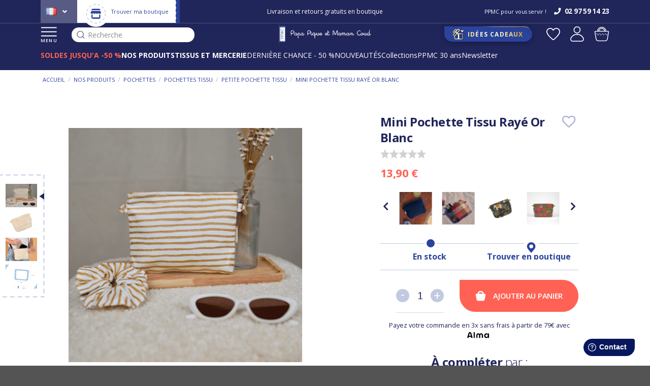

--- FILE ---
content_type: text/html; charset=UTF-8
request_url: https://www.papapiqueetmamancoud.fr/p/mini-pochette-tissu-raye-or-blanc-42117
body_size: 37362
content:
<!DOCTYPE html>
    <html lang="fr-FR">
<head>
    <meta charset="UTF-8">  
    <meta http-equiv="X-UA-Compatible" content="IE=edge">

    <title>Mini pochette tissu rayé or blanc - Papa Pique et Maman Coud</title>

    <meta content="width=device-width, initial-scale=1, maximum-scale=1, user-scalable=no" name="viewport">
		<meta name="theme-color" content="#20255A"/>
    

    	    
            <meta name="description" content="Mini pochette tissu rayé or blanc - Nos astuces pour l’accessoiriser et l’assortir à nos autres produits. Livraison gratuite en boutique - Choisissez votre coloris de Petite pochette en tissu" />
    
           <script src="https://consent.cookiefirst.com/sites/papapiqueetmamancoud.fr-98400383-07bd-4fde-b3a9-fb670e219acb/consent.js"></script>
                <!-- Google Tag Manager -->
        <script defer>(function(w,d,s,l,i){w[l]=w[l]||[];w[l].push({'gtm.start':
        new Date().getTime(),event:'gtm.js'});var f=d.getElementsByTagName(s)[0],
        j=d.createElement(s),dl=l!='dataLayer'?'&l='+l:'';j.defer=true;j.src=
        'https://www.googletagmanager.com/gtm.js?id='+i+dl;f.parentNode.insertBefore(j,f);
        })(window,document,'script','dataLayer','GTM-TN3JBM');</script>
        <!-- End Google Tag Manager -->
                        
                  
        <script src="/assets/shop/js/app.js"></script>




		<script src="/webapic-theme/global.91144b04.js" defer></script>
                            			<script src="/webapic-theme/all.cdc2258e.js" defer></script>
                       
        
		<script src="https://cdn.brevo.com/js/sdk-loader.js" async></script>
		<script>
			// Version: 2.0
			window.Brevo = window.Brevo || [];
			Brevo.push([
				"init",
				{
				client_key: "d5wfn6h48zafxljv9tdqu8s8",
				// Optional: Add other initialization options, see documentation
				}
			]);
		</script>
        
		<!-- Hotjar Tracking Code for Site 5113226 (nom manquant) -->

		<script>

			(function(h,o,t,j,a,r){

				h.hj=h.hj||function(){(h.hj.q=h.hj.q||[]).push(arguments)};

				h._hjSettings={hjid:5113226,hjsv:6};

				a=o.getElementsByTagName('head')[0];

				r=o.createElement('script');r.async=1;

				r.src=t+h._hjSettings.hjid+j+h._hjSettings.hjsv;

				a.appendChild(r);

			})(window,document,'https://static.hotjar.com/c/hotjar-','.js?sv=');

		</script>
   


    

        
                <link rel="stylesheet" href="/assets/shop/css/style.css">



<link rel="stylesheet" href="/_themes/webapic/webapic-theme/bundles/bitbagsyliusonepagecheckoutplugin/css/styles.css">
		<link rel="stylesheet" href="/webapic-theme/global.6398f490.css">
                 
                       
    


    <link rel="icon" type="image/x-icon" href="/favicon.ico">
    
            <link rel="canonical" href="/p/mini-pochette-tissu-raye-or-blanc-42117" >
    
    
            <link rel="alternate" hreflang="en" href="https://www.papapiqueetmamancoud.com/p/tiny-coton-clutch-bag-raye-or-blanc-42117" />
        <link rel="alternate" hreflang="fr-fr" href="https://www.papapiqueetmamancoud.fr/p/mini-pochette-tissu-raye-or-blanc-42117" />
    
			<script type="text/javascript">
			window.testinguser = true;
		</script>
					
	
	<script type="text/javascript">
		var page_name = "app_product_variant_show";
		var properties = {
			'ma_title' : 'Papa Pique et Maman Coud',
			'ma_url' : 'https://www.papapiqueetmamancoud.fr/p/mini-pochette-tissu-raye-or-blanc-42117',
			'ma_path' : '/p/mini-pochette-tissu-raye-or-blanc-42117'
		}
		Brevo.page(page_name, properties);
	</script>



</head>

<body class="pushable   ">

<!-- Google Tag Manager (noscript) -->
<noscript><iframe src="https://www.googletagmanager.com/ns.html?id=GTM-TN3JBM"
height="0" width="0" style="display:none;visibility:hidden"></iframe></noscript>
<!-- End Google Tag Manager (noscript) -->

<div class="pusher">
    <div class="ui">
        <header >
        
                            <div class="header-top" class="ui large sticky inverted stackable menu">
                    	<div class="left">
			    <div class="" id="sylius-locale-selector" >
        <span class="text sylius-active-locale" >
                        <i class="fr flag"></i>
        </span>
        <i class="angle down icon"></i>
        <div class="menu">
                                                                        <a href="https://www.papapiqueetmamancoud.com/" class='us'>
                                                                                        <i class="us flag"></i>
                    </a>
                                                                </div>
    </div>

			
			<div class="boutique">
					<a href="/boutique-ppmc">
									<img src="/webapic-theme/images/icon-boutique.svg" class="ui image" />
																		<img src="/webapic-theme/images/picto-account-store.svg" class="ui image" />  
									
							
							<span>Trouver ma boutique</span>
					</a>
			</div>
	</div>
 


<div class="middle">
    <!-- le contenu défilant -->
    <div class="ctn-defilement">
         
            
                                  
                                                    
              
                <div class="block-type4" >                
                    <div class="block-type4-ctn">                  
                        <span style="font-size:12px">Soldes : Jusqu&#39;&agrave; - 50 %&nbsp;<a href="/soldes-prix-bas/soldes"><strong><u>J&#39;en profite</u></strong></a><br />
Livraison et retours gratuits en boutique</span>  
                    </div>
                </div>              
                             

                                                                  
                                  
        
		           
                  
                                                                                                  
                  
                  
                  
                  
                   
		  
              
            </div>
     </div>
<div class="right">

            <p>PPMC pour vous servir !</p>
     
                    <a class="openfreshdesk" href="#">
            <i class="icon phone"></i>
            <span>02 97 59 14 23</span>
        </a>
     
</div>




                </div>
            
                            <div class="header-bottom" class="ui large sticky inverted stackable menu">
                    <div class="left">
																									<button class="menu">
															<img data-src="/webapic-theme/images/icon-menu.svg" class="ui image lazyload" />
															MENU
													</button>
												                        												<div class="header-search">
													<div id="input-search-fake">
														<img src="/webapic-theme/images/icon-search-dark.svg" class="ui image lazyload" />
														Recherche
													</div>
												</div>
                    </div>
                    <div class="logo">
                        <a href="/">
                                                            <img data-src="/webapic-theme/images/logo-header.svg" alt="PPMC" class="ui image lazyload" />
																                                                    </a>
                    </div>
                    <div class="right">
                                                     <a class="idee" href="/idees-cadeaux">
                                                    <img data-src="/webapic-theme/images/gift.svg" alt="Idées Cadeaux" class="ui image lazyload" />
                            <span>
                                Idées Cadeaux             
                            </span>
                        </a>
                        <div class="right aligned column">
                                                            <a class="wishlist" href="/login">
                                    <img data-src="/webapic-theme/images/favoris-header.svg" alt="app.front.wishlist.titre" class="ui image lazyload" />
                                </a>
                            														                            <div class="ui right stackable menu">
            <a href="/login" class="">
            <img src="/webapic-theme/images/user.svg" alt="Connexion" class="ui image" />
                    </a>
            </div>

                            

<div class="sylius-cart-button-ctn">
    <div id="sylius-cart-button" class="ui cart">
        


<img src="/webapic-theme/images/cart.svg" alt="Panier" class="ui image" />



            </div>
	<div class="success">
		<img src="/webapic-theme/images/config-check.svg" class="ui image" />
	</div>
</div>
       
                        </div>
                    </div>

																						<div class="header-subbottom">
													<ul>
																														<li data-id="317" class="num317  saumon">
																																				
																																								<a href="/soldes-prix-bas/soldes">
																																														<strong>SOLDES JUSQU&#039;A -50 %</strong>
																																												</a>
																																																			</li>
																														<li data-id="2" class="num2 ">
																																				
																																																															<a href="/nos-produits">
																																																		<strong>NOS PRODUITS</strong>
																																																</a>
																																																																								</li>
																														<li data-id="3" class="num3 ">
																																				
																																																															<a href="/tissus-et-petite-mercerie">
																																																		<strong>TISSUS ET MERCERIE</strong>
																																																</a>
																																																																								</li>
																														<li data-id="371" class="num371 ">
																																				
																																								<a href="/soldes-prix-bas/petits-prix-fin-de-saison">
																																														DERNIÈRE CHANCE - 50 %
																																												</a>
																																																			</li>
																														<li data-id="733" class="num733 ">
																																																									<a href="/nos-produits/les-nouveautes/toutes-les-nouveautes">
																																																																					NOUVEAUTÉS
																																												</a>
																																			
																																</li>
																														<li data-id="1" class="num1 ">
																																				
																																								<a href="/collections">
																																														Collections
																																												</a>
																																																			</li>
																														<li data-id="705" class="num705 ">
																																																									<a href="/ppmc/ppmc-30-ans">
																																																																					PPMC 30 ans
																																												</a>
																																			
																																</li>
																														<li data-id="749" class="num749 ">
																																				
																																								<a href="https://www.papapiqueetmamancoud.fr/inscription-newsletter">
																																														Newsletter
																																												</a>
																																																			</li>
															  
													</ul>
												</div>
										                </div>


                <div class="header-links novisible">
                                        
                </div>
                    
        </header>
        <div class="container container-principal  app_product_variant_show ">

                        
            			 <div class="panier panierpopup" data-initurl="/cart/ajax/init-cart" data-url="/cart/ajax/refresh-cart">

    <div class="panier-overlay">

    </div>
</div>
     

                                                                           

            


            
 
    <div class="product-page ">

        <div class="ui breadcrumb"><a class="section" href="/" >
                        Accueil                    </a><div class="divider">&nbsp;/&nbsp;</div><a class="section" href="/nos-produits" >
                        Nos produits                    </a><div class="divider">&nbsp;/&nbsp;</div><a class="section" href="/nos-produits/pochettes" >
                        Pochettes                    </a><div class="divider">&nbsp;/&nbsp;</div><a class="section" href="/nos-produits/pochettes/pochettes-tissu" >
                        Pochettes tissu                    </a><div class="divider">&nbsp;/&nbsp;</div><a class="section" href="/nos-produits/pochettes/pochettes-tissu/petite-pochette-tissu" >
                        Petite pochette tissu                    </a><div class="divider">&nbsp;/&nbsp;</div><div class="active section">
                        Mini pochette tissu rayé or blanc                    </div></div>

        <div class="ui two column stackable grid product-ctn">
        <div class="product-ctn-left">

                        <div class="images-ctn">
                                                            <div class="ui small images images-left">
                            <div class="images-left-sticky">

                               
                                
                                                                    
                                    <div class="ui image variantimageleft4" data-idvariant="42117">
                                        <a href="https://www.papapiqueetmamancoud.fr/media/cache/sylius_shop_product_original/05/2d/32108759e5dfe6bb09ff5897891e.png">
                                            <img class="lazyload" data-src="https://www.papapiqueetmamancoud.fr/media/cache/sylius_shop_product_small_thumbnail/05/2d/32108759e5dfe6bb09ff5897891e.png" data-large-thumbnail="https://www.papapiqueetmamancoud.fr/media/cache/sylius_shop_product_large_thumbnail/05/2d/32108759e5dfe6bb09ff5897891e.png" alt="Mini pochette tissu rayé or blanc" />
                                        </a>
                                    </div>
                                
                                                                    
                                    <div class="ui image variantimageleft4" data-idvariant="42117">
                                        <a href="https://www.papapiqueetmamancoud.fr/media/cache/sylius_shop_product_original/b5/68/7d6cc00e8720cf3e215d8d3f4e63.png">
                                            <img class="lazyload" data-src="https://www.papapiqueetmamancoud.fr/media/cache/sylius_shop_product_small_thumbnail/b5/68/7d6cc00e8720cf3e215d8d3f4e63.png" data-large-thumbnail="https://www.papapiqueetmamancoud.fr/media/cache/sylius_shop_product_large_thumbnail/b5/68/7d6cc00e8720cf3e215d8d3f4e63.png" alt="Mini pochette tissu rayé or blanc" />
                                        </a>
                                    </div>
                                
                                                                    
                                    <div class="ui image variantimageleft4" data-idvariant="42117">
                                        <a href="https://www.papapiqueetmamancoud.fr/media/cache/sylius_shop_product_original/21/6a/b8bed87915a27bff23e401bfb4a6.png">
                                            <img class="lazyload" data-src="https://www.papapiqueetmamancoud.fr/media/cache/sylius_shop_product_small_thumbnail/21/6a/b8bed87915a27bff23e401bfb4a6.png" data-large-thumbnail="https://www.papapiqueetmamancoud.fr/media/cache/sylius_shop_product_large_thumbnail/21/6a/b8bed87915a27bff23e401bfb4a6.png" alt="Mini pochette tissu rayé or blanc" />
                                        </a>
                                    </div>
                                
                                                                    
                                    <div class="ui image variantimageleft4" data-idvariant="42117">
                                        <a href="https://www.papapiqueetmamancoud.fr/media/cache/sylius_shop_product_original/1c/84/d3e1951c00b7458eb5bb2a92d8be.png">
                                            <img class="lazyload" data-src="https://www.papapiqueetmamancoud.fr/media/cache/sylius_shop_product_small_thumbnail/1c/84/d3e1951c00b7458eb5bb2a92d8be.png" data-large-thumbnail="https://www.papapiqueetmamancoud.fr/media/cache/sylius_shop_product_large_thumbnail/1c/84/d3e1951c00b7458eb5bb2a92d8be.png" alt="Mini pochette tissu rayé or blanc" />
                                        </a>
                                    </div>
                                                            
                            </div>
                        </div>
                    
                    <div class="images-right">
                        <div class="flag">
																													                            

																												                        </div>

                                                                                                                                                                                                                                    
                                                                                                                                                            
                        
                                                        
                            
                            <a href="https://www.papapiqueetmamancoud.fr/media/cache/app_product_big_main_picture/05/2d/32108759e5dfe6bb09ff5897891e.png" class="ui fluid image  image1 variantimageright4" data-lightbox="sylius-product-image" data-idvariant="42117">
                                <img class="lazyload" data-src="https://www.papapiqueetmamancoud.fr/media/cache/app_product_big_main_picture/05/2d/32108759e5dfe6bb09ff5897891e.png" alt="Mini pochette tissu rayé or blanc" />
                            </a>
                        
                                                        
                            
                            <a href="https://www.papapiqueetmamancoud.fr/media/cache/app_product_big_main_picture/b5/68/7d6cc00e8720cf3e215d8d3f4e63.png" class="ui fluid image  image2 variantimageright4" data-lightbox="sylius-product-image" data-idvariant="42117">
                                <img class="lazyload" data-src="https://www.papapiqueetmamancoud.fr/media/cache/app_product_big_main_picture/b5/68/7d6cc00e8720cf3e215d8d3f4e63.png" alt="Mini pochette tissu rayé or blanc" />
                            </a>
                        
                                                        
                            
                            <a href="https://www.papapiqueetmamancoud.fr/media/cache/app_product_big_main_picture/21/6a/b8bed87915a27bff23e401bfb4a6.png" class="ui fluid image  image3 variantimageright4" data-lightbox="sylius-product-image" data-idvariant="42117">
                                <img class="lazyload" data-src="https://www.papapiqueetmamancoud.fr/media/cache/app_product_big_main_picture/21/6a/b8bed87915a27bff23e401bfb4a6.png" alt="Mini pochette tissu rayé or blanc" />
                            </a>
                        
                                                        
                            
                            <a href="https://www.papapiqueetmamancoud.fr/media/cache/app_product_big_main_picture/1c/84/d3e1951c00b7458eb5bb2a92d8be.png" class="ui fluid image  image4 variantimageright4" data-lightbox="sylius-product-image" data-idvariant="42117">
                                <img class="lazyload" data-src="https://www.papapiqueetmamancoud.fr/media/cache/app_product_big_main_picture/1c/84/d3e1951c00b7458eb5bb2a92d8be.png" alt="Mini pochette tissu rayé or blanc" />
                            </a>
                                                
                    </div>
                            </div>
            
        </div>
        <div class="product-ctn-right">
            <div class="product-ctn-right-sticky">
                				
								
                <div class="titre">
                    <h1 id="sylius-product-name" itemprop="name"  class="ui monster" >
                        Mini Pochette Tissu Rayé Or Blanc
                    </h1>
                
                    <a href="/login" class="bitbag-add-to-wishlist">
	<i class="heart outline icon"></i>
	</a>
                </div>

                				<div class="ui text menu avis">
					<a href="#avisanchor">
						<div class="NETREVIEWS_PRODUCT_STARS">
							<div class="netreviews_review_rate_and_stars">
								<div>
									<span class="nr-icon nr-star grey"></span><span class="nr-icon nr-star grey"></span><span class="nr-icon nr-star grey"></span><span class="nr-icon nr-star grey"></span><span class="nr-icon nr-star grey"></span>  
								</div>   
								<div id="avisstars">
								</div>    
								<div class="netreviews_reviews_rate"></div>
							</div>
						</div>
					</a>
				</div>
            
                                                <div class="prices-ctn">
                
                                                                
                        <div id="product-price"  >
                            13,90 €                                                    </div>

												
                        
                                     
                   
                </div>
                
																								<div class="listingfixe">
										<div class="listingfixe-ctn">
												<div class="listingfixe-ctn-products">
														<div class="listingfixe-products">
																																																																																																																																																																														
																				<div class="listingfixe-product-ctn ">
																						<a href="/p/mini-pochette-tissu-velours-cotele-large-marine-47172">
																								<div class="img-ctn">
																										<div class="img-ctn-content">
																												<img src="https://www.papapiqueetmamancoud.fr/media/cache/app_product_small_thumbnail_listing/95/5b/24905ea17c7a35d118b2a8abd942.jpg" id="main-image" alt="Mini pochette tissu velours côtelé large marine" />
																										</div>
																								</div>
																						</a>
																				</div>
																																																																																																																																																														
																				<div class="listingfixe-product-ctn ">
																						<a href="/p/mini-pochette-tissu-tartan-lurex-rubis-47638">
																								<div class="img-ctn">
																										<div class="img-ctn-content">
																												<img src="https://www.papapiqueetmamancoud.fr/media/cache/app_product_small_thumbnail_listing/be/59/aa30ce3da65a728757da667d991d.png" id="main-image" alt="Mini pochette tissu tartan lurex rubis" />
																										</div>
																								</div>
																						</a>
																				</div>
																																																																																																																																																														
																				<div class="listingfixe-product-ctn ">
																						<a href="/p/mini-pochette-tissu-eden-indien-47935">
																								<div class="img-ctn">
																										<div class="img-ctn-content">
																												<img src="https://www.papapiqueetmamancoud.fr/media/cache/app_product_small_thumbnail_listing/18/8f/3e9be89741ce5c475f0c6135f774.jpg" id="main-image" alt="Mini pochette tissu eden indien" />
																										</div>
																								</div>
																						</a>
																				</div>
																																																																																																																																																														
																				<div class="listingfixe-product-ctn ">
																						<a href="/p/mini-pochette-tissu-ballet-merveilleux-48004">
																								<div class="img-ctn">
																										<div class="img-ctn-content">
																												<img src="https://www.papapiqueetmamancoud.fr/media/cache/app_product_small_thumbnail_listing/16/c1/de579fdc936f6b098ddb992c49ab.jpg" id="main-image" alt="Mini pochette tissu ballet merveilleux" />
																										</div>
																								</div>
																						</a>
																				</div>
																																																																																																																																																														
																				<div class="listingfixe-product-ctn ">
																						<a href="/p/mini-pochette-tissu-matelasse-leopard-moka-48080">
																								<div class="img-ctn">
																										<div class="img-ctn-content">
																												<img src="https://www.papapiqueetmamancoud.fr/media/cache/app_product_small_thumbnail_listing/68/9d/6f894db6f84824219a32b73b7197.png" id="main-image" alt="Mini pochette tissu matelassé Léopard Moka" />
																										</div>
																								</div>
																						</a>
																				</div>
																																																																																																																																																														
																				<div class="listingfixe-product-ctn ">
																						<a href="/p/mini-pochette-tissu-monet-lilas-48123">
																								<div class="img-ctn">
																										<div class="img-ctn-content">
																												<img src="https://www.papapiqueetmamancoud.fr/media/cache/app_product_small_thumbnail_listing/fb/19/e8d126ee21bce7a79369b816aefa.jpg" id="main-image" alt="Mini pochette tissu monet lilas" />
																										</div>
																								</div>
																						</a>
																				</div>
																																																																																																																																																														
																				<div class="listingfixe-product-ctn ">
																						<a href="/p/mini-pochette-tissu-jardin-daurore-48415">
																								<div class="img-ctn">
																										<div class="img-ctn-content">
																												<img src="https://www.papapiqueetmamancoud.fr/media/cache/app_product_small_thumbnail_listing/d2/83/f767603d5eee104e1d16e0ceacbb.jpg" id="main-image" alt="Mini pochette tissu jardin d&#039;aurore" />
																										</div>
																								</div>
																						</a>
																				</div>
																																																																																																																																																														
																				<div class="listingfixe-product-ctn ">
																						<a href="/p/mini-pochette-tissu-bulle-bronze-marine-36867">
																								<div class="img-ctn">
																										<div class="img-ctn-content">
																												<img src="https://www.papapiqueetmamancoud.fr/media/cache/app_product_small_thumbnail_listing/74/8d/a8061a4a6f039ccd28feee12ac84.png" id="main-image" alt="Mini pochette tissu bulle bronze marine" />
																										</div>
																								</div>
																						</a>
																				</div>
																																																																																																																																																																																																
																				<div class="listingfixe-product-ctn ">
																						<a href="/p/mini-pochette-tissu-gaze-pois-or-vert-amande-39198">
																								<div class="img-ctn">
																										<div class="img-ctn-content">
																												<img src="https://www.papapiqueetmamancoud.fr/media/cache/app_product_small_thumbnail_listing/26/6c/fd19762b3cd98a623686d60f031d.png" id="main-image" alt="Mini pochette tissu gaze pois or vert amande" />
																										</div>
																								</div>
																						</a>
																				</div>
																																																																																																																																																														
																				<div class="listingfixe-product-ctn ">
																						<a href="/p/mini-pochette-tissu-lin-argente-35363">
																								<div class="img-ctn">
																										<div class="img-ctn-content">
																												<img src="https://www.papapiqueetmamancoud.fr/media/cache/app_product_small_thumbnail_listing/b5/63/257d795dd48f69888ae56935b5f6.png" id="main-image" alt="Mini pochette tissu lin argenté" />
																										</div>
																								</div>
																						</a>
																				</div>
																																																																																																																																																																																																																																																																																																						
																				<div class="listingfixe-product-ctn ">
																						<a href="/p/mini-pochette-tissu-raye-argent-marine-35705">
																								<div class="img-ctn">
																										<div class="img-ctn-content">
																												<img src="https://www.papapiqueetmamancoud.fr/media/cache/app_product_small_thumbnail_listing/c5/ac/18a82ae06ec0f16260ef520a7491.png" id="main-image" alt="Mini pochette tissu rayé argent marine" />
																										</div>
																								</div>
																						</a>
																				</div>
																																																																																																																																																																																																																																																																																																																																								
																				<div class="listingfixe-product-ctn ">
																						<a href="/p/mini-pochette-tissu-raye-bleu-blanc-33718">
																								<div class="img-ctn">
																										<div class="img-ctn-content">
																												<img src="https://www.papapiqueetmamancoud.fr/media/cache/app_product_small_thumbnail_listing/81/13/081f77078e04e4193ef5e37e593a.png" id="main-image" alt="Mini pochette tissu rayé bleu blanc" />
																										</div>
																								</div>
																						</a>
																				</div>
																																																																																																																																																																																																																																																																																																																																								
																				<div class="listingfixe-product-ctn ">
																						<a href="/p/mini-pochette-tissu-lin-dore-37603">
																								<div class="img-ctn">
																										<div class="img-ctn-content">
																												<img src="https://www.papapiqueetmamancoud.fr/media/cache/app_product_small_thumbnail_listing/3d/66/7fc6f5054e6634cf1acd63ca8f05.png" id="main-image" alt="Mini pochette tissu lin doré" />
																										</div>
																								</div>
																						</a>
																				</div>
																																																																																																																																																																																																
																				<div class="listingfixe-product-ctn ">
																						<a href="/p/mini-pochette-tissu-gaze-pois-or-marine-41138">
																								<div class="img-ctn">
																										<div class="img-ctn-content">
																												<img src="https://www.papapiqueetmamancoud.fr/media/cache/app_product_small_thumbnail_listing/a9/03/96ef541bdfdbbc7c805913e4e004.png" id="main-image" alt="Mini pochette tissu gaze pois or marine" />
																										</div>
																								</div>
																						</a>
																				</div>
																																																																																																																																																																																																
																				<div class="listingfixe-product-ctn ">
																						<a href="/p/mini-pochette-tissu-gaze-pois-or-ecru-41120">
																								<div class="img-ctn">
																										<div class="img-ctn-content">
																												<img src="https://www.papapiqueetmamancoud.fr/media/cache/app_product_small_thumbnail_listing/d1/84/1773318f839ca57005c2c9bd9a95.jpg" id="main-image" alt="Mini pochette tissu gaze pois or écru" />
																										</div>
																								</div>
																						</a>
																				</div>
																																																																																																																																																														
																				<div class="listingfixe-product-ctn ">
																						<a href="/p/mini-pochette-tissu-leopard-41518">
																								<div class="img-ctn">
																										<div class="img-ctn-content">
																												<img src="https://www.papapiqueetmamancoud.fr/media/cache/app_product_small_thumbnail_listing/44/10/f89488a74740abe35164e84499ae.png" id="main-image" alt="Mini pochette tissu leopard" />
																										</div>
																								</div>
																						</a>
																				</div>
																																																																																																																																																														
																				<div class="listingfixe-product-ctn ">
																						<a href="/p/mini-pochette-tissu-moumoute-ivoire-41646">
																								<div class="img-ctn">
																										<div class="img-ctn-content">
																												<img src="https://www.papapiqueetmamancoud.fr/media/cache/app_product_small_thumbnail_listing/ed/74/36ff366a9da0744c5d525d0c5afd.png" id="main-image" alt="Mini pochette tissu moumoute ivoire" />
																										</div>
																								</div>
																						</a>
																				</div>
																																																																																																																																																														
																				<div class="listingfixe-product-ctn ">
																						<a href="/p/mini-pochette-tissu-jurassic-dino-marine-42109">
																								<div class="img-ctn">
																										<div class="img-ctn-content">
																												<img src="https://www.papapiqueetmamancoud.fr/media/cache/app_product_small_thumbnail_listing/21/d5/a38cd02635c423e42aa1c3cfda99.png" id="main-image" alt="Mini pochette tissu jurassic dino marine" />
																										</div>
																								</div>
																						</a>
																				</div>
																																																																																																																																																														
																				<div class="listingfixe-product-ctn ">
																						<a href="/p/mini-pochette-tissu-moumoute-noire-43436">
																								<div class="img-ctn">
																										<div class="img-ctn-content">
																												<img src="https://www.papapiqueetmamancoud.fr/media/cache/app_product_small_thumbnail_listing/a1/e7/19e0f6f76630d2c99c2c17d43ccc.png" id="main-image" alt="Mini pochette tissu moumoute noire" />
																										</div>
																								</div>
																						</a>
																				</div>
																																																																																																																																																														
																				<div class="listingfixe-product-ctn ">
																						<a href="/p/mini-pochette-tissu-suedine-pailletee-or-43707">
																								<div class="img-ctn">
																										<div class="img-ctn-content">
																												<img src="https://www.papapiqueetmamancoud.fr/media/cache/app_product_small_thumbnail_listing/30/9b/e211425673b9fd12cc166a909c41.png" id="main-image" alt="Mini pochette tissu suédine pailletée or" />
																										</div>
																								</div>
																						</a>
																				</div>
																																																																																																																																																														
																				<div class="listingfixe-product-ctn ">
																						<a href="/p/mini-pochette-tissu-suedine-pailletee-argent-43719">
																								<div class="img-ctn">
																										<div class="img-ctn-content">
																												<img src="https://www.papapiqueetmamancoud.fr/media/cache/app_product_small_thumbnail_listing/fb/0d/1d54d6627e7d5e448848995400c7.png" id="main-image" alt="Mini pochette tissu suédine pailletée argent" />
																										</div>
																								</div>
																						</a>
																				</div>
																																																																																																																																																														
																				<div class="listingfixe-product-ctn ">
																						<a href="/p/mini-pochette-tissu-velours-cotele-kaki-43723">
																								<div class="img-ctn">
																										<div class="img-ctn-content">
																												<img src="https://www.papapiqueetmamancoud.fr/media/cache/app_product_small_thumbnail_listing/a7/6a/3564d959d2ce2c683bd8e3bfa436.png" id="main-image" alt="Mini pochette tissu velours côtelé kaki" />
																										</div>
																								</div>
																						</a>
																				</div>
																																																																																																																																																														
																				<div class="listingfixe-product-ctn ">
																						<a href="/p/mini-pochette-tissu-gaze-pois-or-grenat-43829">
																								<div class="img-ctn">
																										<div class="img-ctn-content">
																												<img src="https://www.papapiqueetmamancoud.fr/media/cache/app_product_small_thumbnail_listing/21/c2/553d5817a1c17e8a5d6779dfa821.jpg" id="main-image" alt="Mini pochette tissu gaze pois or grenat" />
																										</div>
																								</div>
																						</a>
																				</div>
																																																																																																																																																																																																
																				<div class="listingfixe-product-ctn ">
																						<a href="/p/mini-pochette-tissu-eponge-bleu-navy-44407">
																								<div class="img-ctn">
																										<div class="img-ctn-content">
																												<img src="https://www.papapiqueetmamancoud.fr/media/cache/app_product_small_thumbnail_listing/fb/6d/3f41a83b93b57aa0af0ea79a66ae.png" id="main-image" alt="Mini pochette tissu eponge bleu navy" />
																										</div>
																								</div>
																						</a>
																				</div>
																																																																																																																																																																																																
																				<div class="listingfixe-product-ctn ">
																						<a href="/p/mini-pochette-tissu-montgolfiere-45011">
																								<div class="img-ctn">
																										<div class="img-ctn-content">
																												<img src="https://www.papapiqueetmamancoud.fr/media/cache/app_product_small_thumbnail_listing/c4/f3/65b9b49b3324f49c7b1a6afa4e02.png" id="main-image" alt="Mini pochette tissu montgolfiere" />
																										</div>
																								</div>
																						</a>
																				</div>
																																																																																																																																																																																																
																				<div class="listingfixe-product-ctn ">
																						<a href="/p/mini-pochette-tissu-seventies-45212">
																								<div class="img-ctn">
																										<div class="img-ctn-content">
																												<img src="https://www.papapiqueetmamancoud.fr/media/cache/app_product_small_thumbnail_listing/a0/48/ed5d1ce990c8dede6443aaf797d3.png" id="main-image" alt="Mini pochette tissu seventies" />
																										</div>
																								</div>
																						</a>
																				</div>
																																																																																																																																																														
																				<div class="listingfixe-product-ctn ">
																						<a href="/p/mini-pochette-tissu-serenade-fluo-45297">
																								<div class="img-ctn">
																										<div class="img-ctn-content">
																												<img src="https://www.papapiqueetmamancoud.fr/media/cache/app_product_small_thumbnail_listing/2d/31/80d47039d3ce2d483eff459549ec.png" id="main-image" alt="Mini pochette tissu serenade fluo" />
																										</div>
																								</div>
																						</a>
																				</div>
																																																																																																																																																														
																				<div class="listingfixe-product-ctn ">
																						<a href="/p/mini-pochette-tissu-jacquard-vert-45326">
																								<div class="img-ctn">
																										<div class="img-ctn-content">
																												<img src="https://www.papapiqueetmamancoud.fr/media/cache/app_product_small_thumbnail_listing/74/f4/023eeeffa1d2a078d96b1685c693.png" id="main-image" alt="Mini pochette tissu jacquard vert" />
																										</div>
																								</div>
																						</a>
																				</div>
																																																																																																																																																														
																				<div class="listingfixe-product-ctn ">
																						<a href="/p/mini-pochette-tissu-gaze-pois-or-rose-blush-45572">
																								<div class="img-ctn">
																										<div class="img-ctn-content">
																												<img src="https://www.papapiqueetmamancoud.fr/media/cache/app_product_small_thumbnail_listing/dd/40/ea93783beb440c5bdf6f2e8cfe21.png" id="main-image" alt="Mini pochette tissu gaze pois or rose blush" />
																										</div>
																								</div>
																						</a>
																				</div>
																																																																																																																																																														
																				<div class="listingfixe-product-ctn ">
																						<a href="/p/mini-pochette-tissu-gaze-pois-or-caramel-45574">
																								<div class="img-ctn">
																										<div class="img-ctn-content">
																												<img src="https://www.papapiqueetmamancoud.fr/media/cache/app_product_small_thumbnail_listing/60/b0/a4e00a4c38ff9e2899fbc2943a58.png" id="main-image" alt="Mini pochette tissu gaze pois or caramel" />
																										</div>
																								</div>
																						</a>
																				</div>
																																																																																																																																																																																																
																				<div class="listingfixe-product-ctn ">
																						<a href="/p/mini-pochette-tissu-tartan-rouge-45699">
																								<div class="img-ctn">
																										<div class="img-ctn-content">
																												<img src="https://www.papapiqueetmamancoud.fr/media/cache/app_product_small_thumbnail_listing/7f/e5/c90356b264ba1dcc8eecaf3fb407.png" id="main-image" alt="Mini pochette tissu tartan rouge" />
																										</div>
																								</div>
																						</a>
																				</div>
																																																																																																																																																														
																				<div class="listingfixe-product-ctn ">
																						<a href="/p/mini-pochette-tissu-serenade-rouge-gris-45777">
																								<div class="img-ctn">
																										<div class="img-ctn-content">
																												<img src="https://www.papapiqueetmamancoud.fr/media/cache/app_product_small_thumbnail_listing/18/a2/19d6116443f27c44725de5397e15.png" id="main-image" alt="Mini pochette tissu serenade rouge gris" />
																										</div>
																								</div>
																						</a>
																				</div>
																																																																																																																																																														
																				<div class="listingfixe-product-ctn ">
																						<a href="/p/mini-pochette-tissu-moumoute-ivoire-fleurie-45829">
																								<div class="img-ctn">
																										<div class="img-ctn-content">
																												<img src="https://www.papapiqueetmamancoud.fr/media/cache/app_product_small_thumbnail_listing/4e/6e/22e77953ce0e0400daaaacf39c4e.png" id="main-image" alt="Mini pochette tissu moumoute ivoire fleurie" />
																										</div>
																								</div>
																						</a>
																				</div>
																																																																																																																																																														
																				<div class="listingfixe-product-ctn ">
																						<a href="/p/mini-pochette-tissu-flocon-dore-45853">
																								<div class="img-ctn">
																										<div class="img-ctn-content">
																												<img src="https://www.papapiqueetmamancoud.fr/media/cache/app_product_small_thumbnail_listing/01/53/0edb1f92849ca95a2d2ac86e40fe.jpg" id="main-image" alt="Mini pochette tissu flocon doré" />
																										</div>
																								</div>
																						</a>
																				</div>
																																																																																																																																																														
																				<div class="listingfixe-product-ctn ">
																						<a href="/p/mini-pochette-tissu-sequins-violet-noir-45870">
																								<div class="img-ctn">
																										<div class="img-ctn-content">
																												<img src="https://www.papapiqueetmamancoud.fr/media/cache/app_product_small_thumbnail_listing/9d/6e/19c295c874bef2908cf6f043c91d.png" id="main-image" alt="Mini pochette tissu sequins violet noir" />
																										</div>
																								</div>
																						</a>
																				</div>
																																																																																																																																																														
																				<div class="listingfixe-product-ctn ">
																						<a href="/p/mini-pochette-tissu-casse-noisette-45903">
																								<div class="img-ctn">
																										<div class="img-ctn-content">
																												<img src="https://www.papapiqueetmamancoud.fr/media/cache/app_product_small_thumbnail_listing/1e/69/39dd27ef5c32a5d4d2463b5010a4.jpg" id="main-image" alt="Mini pochette tissu casse noisette" />
																										</div>
																								</div>
																						</a>
																				</div>
																																																																																																																																																														
																				<div class="listingfixe-product-ctn ">
																						<a href="/p/mini-pochette-tissu-moumoute-kaki-45930">
																								<div class="img-ctn">
																										<div class="img-ctn-content">
																												<img src="https://www.papapiqueetmamancoud.fr/media/cache/app_product_small_thumbnail_listing/20/3f/4c4a0a4ca5ea001cec662131b952.png" id="main-image" alt="Mini pochette tissu moumoute kaki" />
																										</div>
																								</div>
																						</a>
																				</div>
																																																																																																																																																														
																				<div class="listingfixe-product-ctn ">
																						<a href="/p/mini-pochette-tissu-velours-cotele-beige-45933">
																								<div class="img-ctn">
																										<div class="img-ctn-content">
																												<img src="https://www.papapiqueetmamancoud.fr/media/cache/app_product_small_thumbnail_listing/1c/48/757aa39f4eff38dcc820e38b5a20.png" id="main-image" alt="Mini pochette tissu velours côtelé beige" />
																										</div>
																								</div>
																						</a>
																				</div>
																																																																																																																																																														
																				<div class="listingfixe-product-ctn ">
																						<a href="/p/mini-pochette-tissu-velours-cotele-noir-45935">
																								<div class="img-ctn">
																										<div class="img-ctn-content">
																												<img src="https://www.papapiqueetmamancoud.fr/media/cache/app_product_small_thumbnail_listing/93/f3/0a4318f71661b43372f0e470cfcb.png" id="main-image" alt="Mini pochette tissu velours côtelé noir" />
																										</div>
																								</div>
																						</a>
																				</div>
																																																																																																																																																																																																
																				<div class="listingfixe-product-ctn ">
																						<a href="/p/mini-pochette-tissu-bleudana-46146">
																								<div class="img-ctn">
																										<div class="img-ctn-content">
																												<img src="https://www.papapiqueetmamancoud.fr/media/cache/app_product_small_thumbnail_listing/32/7c/53c961828b53b5d34dcfb0f20000.jpg" id="main-image" alt="Mini pochette tissu bleudana" />
																										</div>
																								</div>
																						</a>
																				</div>
																																																																																																																																																														
																				<div class="listingfixe-product-ctn ">
																						<a href="/p/mini-pochette-tissu-velours-cotele-rose-blush-46167">
																								<div class="img-ctn">
																										<div class="img-ctn-content">
																												<img src="https://www.papapiqueetmamancoud.fr/media/cache/app_product_small_thumbnail_listing/5d/32/eb4e37858f7cb849d8c03686d0b7.png" id="main-image" alt="Mini pochette tissu velours côtelé rose blush" />
																										</div>
																								</div>
																						</a>
																				</div>
																																																																																																																																																														
																				<div class="listingfixe-product-ctn ">
																						<a href="/p/mini-pochette-tissu-velours-cotele-lichen-46316">
																								<div class="img-ctn">
																										<div class="img-ctn-content">
																												<img src="https://www.papapiqueetmamancoud.fr/media/cache/app_product_small_thumbnail_listing/63/c6/d512ed5087d4cc0e7576449f8cc7.jpg" id="main-image" alt="Mini pochette tissu velours côtelé lichen" />
																										</div>
																								</div>
																						</a>
																				</div>
																																																																																																																																																														
																				<div class="listingfixe-product-ctn ">
																						<a href="/p/mini-pochette-tissu-pastel-fleuri-46377">
																								<div class="img-ctn">
																										<div class="img-ctn-content">
																												<img src="https://www.papapiqueetmamancoud.fr/media/cache/app_product_small_thumbnail_listing/55/6d/e95fd430609624439862119aaa1e.jpg" id="main-image" alt="Mini pochette tissu pastel fleuri" />
																										</div>
																								</div>
																						</a>
																				</div>
																																																																																																																																																														
																				<div class="listingfixe-product-ctn ">
																						<a href="/p/mini-pochette-tissu-gaze-pois-or-eucalyptus-46467">
																								<div class="img-ctn">
																										<div class="img-ctn-content">
																												<img src="https://www.papapiqueetmamancoud.fr/media/cache/app_product_small_thumbnail_listing/d1/5e/3c4a2c7d4060633755a52a6c2cc5.jpg" id="main-image" alt="Mini pochette tissu gaze pois or eucalyptus" />
																										</div>
																								</div>
																						</a>
																				</div>
																																																																																																																																																														
																				<div class="listingfixe-product-ctn ">
																						<a href="/p/mini-pochette-tissu-raye-ivoire-marine-46529">
																								<div class="img-ctn">
																										<div class="img-ctn-content">
																												<img src="https://www.papapiqueetmamancoud.fr/media/cache/app_product_small_thumbnail_listing/88/62/6635a9bab9d11f72631d731fb4d8.png" id="main-image" alt="Mini pochette tissu rayé ivoire marine" />
																										</div>
																								</div>
																						</a>
																				</div>
																																																																																																																																																														
																				<div class="listingfixe-product-ctn ">
																						<a href="/p/mini-pochette-tissu-fleurs-des-iles-46572">
																								<div class="img-ctn">
																										<div class="img-ctn-content">
																												<img src="https://www.papapiqueetmamancoud.fr/media/cache/app_product_small_thumbnail_listing/cf/2c/19d197f5d593224c5e86cb86ec61.jpg" id="main-image" alt="Mini pochette tissu fleurs des iles" />
																										</div>
																								</div>
																						</a>
																				</div>
																																																																																																																																																														
																				<div class="listingfixe-product-ctn ">
																						<a href="/p/mini-pochette-tissu-horizons-fleuris-46597">
																								<div class="img-ctn">
																										<div class="img-ctn-content">
																												<img src="https://www.papapiqueetmamancoud.fr/media/cache/app_product_small_thumbnail_listing/8e/88/82839602b1c008fe68aebb2ab395.png" id="main-image" alt="Mini pochette tissu horizons fleuris" />
																										</div>
																								</div>
																						</a>
																				</div>
																																																																																																																																																																																																
																				<div class="listingfixe-product-ctn ">
																						<a href="/p/mini-pochette-tissu-anemones-rayees-46636">
																								<div class="img-ctn">
																										<div class="img-ctn-content">
																												<img src="https://www.papapiqueetmamancoud.fr/media/cache/app_product_small_thumbnail_listing/1e/4d/7054978ee45c5c72a27c104c5e19.png" id="main-image" alt="Mini pochette tissu anémones rayées" />
																										</div>
																								</div>
																						</a>
																				</div>
																																																																																																																																																														
																				<div class="listingfixe-product-ctn ">
																						<a href="/p/mini-pochette-tissu-scandinavia-bleu-46682">
																								<div class="img-ctn">
																										<div class="img-ctn-content">
																												<img src="https://www.papapiqueetmamancoud.fr/media/cache/app_product_small_thumbnail_listing/75/ae/9b62d6761094a2bda365762630df.png" id="main-image" alt="Mini pochette tissu scandinavia bleu" />
																										</div>
																								</div>
																						</a>
																				</div>
																																																																																																																																																														
																				<div class="listingfixe-product-ctn ">
																						<a href="/p/mini-pochette-tissu-lavandula-46806">
																								<div class="img-ctn">
																										<div class="img-ctn-content">
																												<img src="https://www.papapiqueetmamancoud.fr/media/cache/app_product_small_thumbnail_listing/35/0b/6ceb306e39eb507870f64aac5f07.png" id="main-image" alt="Mini pochette tissu lavandula" />
																										</div>
																								</div>
																						</a>
																				</div>
																																																																																																																																																														
																				<div class="listingfixe-product-ctn ">
																						<a href="/p/mini-pochette-tissu-mille-et-une-fleurs-46983">
																								<div class="img-ctn">
																										<div class="img-ctn-content">
																												<img src="https://www.papapiqueetmamancoud.fr/media/cache/app_product_small_thumbnail_listing/df/78/f1030dfdd6e8884a683ec40981f0.jpg" id="main-image" alt="Mini pochette tissu mille et une fleurs" />
																										</div>
																								</div>
																						</a>
																				</div>
																																																																																																																																																														
																				<div class="listingfixe-product-ctn ">
																						<a href="/p/mini-pochette-tissu-shanti-47049">
																								<div class="img-ctn">
																										<div class="img-ctn-content">
																												<img src="https://www.papapiqueetmamancoud.fr/media/cache/app_product_small_thumbnail_listing/ba/db/d969a2b2739cf5a6b046eea7d99f.jpg" id="main-image" alt="Mini pochette tissu shanti" />
																										</div>
																								</div>
																						</a>
																				</div>
																																																																																																																																																														
																				<div class="listingfixe-product-ctn ">
																						<a href="/p/mini-pochette-tissu-parade-royale-47352">
																								<div class="img-ctn">
																										<div class="img-ctn-content">
																												<img src="https://www.papapiqueetmamancoud.fr/media/cache/app_product_small_thumbnail_listing/75/0b/8d635a746a0aa5252dd8178f85f2.jpg" id="main-image" alt="Mini pochette tissu parade royale" />
																										</div>
																								</div>
																						</a>
																				</div>
																																																																																																																																																														
																				<div class="listingfixe-product-ctn ">
																						<a href="/p/mini-pochette-tissu-calypso-47395">
																								<div class="img-ctn">
																										<div class="img-ctn-content">
																												<img src="https://www.papapiqueetmamancoud.fr/media/cache/app_product_small_thumbnail_listing/d4/f7/235c4f0283c8b4868e47f5aecdc7.jpg" id="main-image" alt="Mini pochette tissu calypso" />
																										</div>
																								</div>
																						</a>
																				</div>
																																																																																																																																																														
																				<div class="listingfixe-product-ctn ">
																						<a href="/p/mini-pochette-tissu-attrape-soleil-47479">
																								<div class="img-ctn">
																										<div class="img-ctn-content">
																												<img src="https://www.papapiqueetmamancoud.fr/media/cache/app_product_small_thumbnail_listing/16/df/5cefbde38ecec51e74fbbfab7047.png" id="main-image" alt="Mini pochette tissu attrape soleil" />
																										</div>
																								</div>
																						</a>
																				</div>
																																																																																																																																																														
																				<div class="listingfixe-product-ctn ">
																						<a href="/p/mini-pochette-tissu-gaze-pois-or-rose-the-47583">
																								<div class="img-ctn">
																										<div class="img-ctn-content">
																												<img src="https://www.papapiqueetmamancoud.fr/media/cache/app_product_small_thumbnail_listing/0d/3b/21b828039a969aef64c8a3a37b45.png" id="main-image" alt="Mini pochette tissu gaze pois or rose thé" />
																										</div>
																								</div>
																						</a>
																				</div>
																																																																																																																																																														
																				<div class="listingfixe-product-ctn ">
																						<a href="/p/mini-pochette-tissu-gaze-pois-or-bleu-baltique-47615">
																								<div class="img-ctn">
																										<div class="img-ctn-content">
																												<img src="https://www.papapiqueetmamancoud.fr/media/cache/app_product_small_thumbnail_listing/3f/f4/0e31cdb088e0cc130208eb96dbb5.png" id="main-image" alt="Mini pochette tissu gaze pois or bleu baltique" />
																										</div>
																								</div>
																						</a>
																				</div>
																																																																																																																																																														
																				<div class="listingfixe-product-ctn ">
																						<a href="/p/mini-pochette-tissu-velours-cotele-large-ivoire-47624">
																								<div class="img-ctn">
																										<div class="img-ctn-content">
																												<img src="https://www.papapiqueetmamancoud.fr/media/cache/app_product_small_thumbnail_listing/08/2a/ebfb98566677321f6e7366ab5ac6.png" id="main-image" alt="Mini pochette tissu velours côtelé large ivoire" />
																										</div>
																								</div>
																						</a>
																				</div>
																																																																																																																																																																																																																																																																																																																																																																																																																																																																																																																																																																																																																																																																																																																																																																																																																																																																																																																																																																																																																																																																																																																																																																																																																																																																																																																																																																																																																																																																																																																																																																																																																																																																																																																																																																																																																																																																																																																																																																																																																																																																																																																																																																																																																																																																																																																																																																																																																																																																																																																																																																																																																																																																																																																																																																																																																																																																																																																																																																																																																																																																																																																																																																																																																																																																														
																				<div class="listingfixe-product-ctn ">
																						<a href="/p/mini-pochette-tissu-broderie-anglaise-marine-37364">
																								<div class="img-ctn">
																										<div class="img-ctn-content">
																												<img src="https://www.papapiqueetmamancoud.fr/media/cache/app_product_small_thumbnail_listing/96/51/ea24da74b48ea0335120441f96f3.png" id="main-image" alt="Mini pochette tissu broderie anglaise marine" />
																										</div>
																								</div>
																						</a>
																				</div>
																																																																																																																																																																																																																																																																																																																																																																																																																																																																																																																																																																																																																																																																																																																																																																																																																																																																																																																																																																																																																																																																																																																																																																																																																																																																																																																																																																																																																																																																																																										
																				<div class="listingfixe-product-ctn ">
																						<a href="/p/mini-pochette-tissu-cocktail-de-fleurs-44639">
																								<div class="img-ctn">
																										<div class="img-ctn-content">
																												<img src="https://www.papapiqueetmamancoud.fr/media/cache/app_product_small_thumbnail_listing/8f/dd/dbcfeff898ef661e1d9d9f08edc7.png" id="main-image" alt="Mini pochette tissu cocktail de fleurs" />
																										</div>
																								</div>
																						</a>
																				</div>
																																																																																																																																																																																								</div>
												</div>
										</div>
								</div>
																
                                <div class="stock-ctn">
                    <div class="stock-ctn-left">
                        <img src="/webapic-theme/images/icon-produit-stock.svg" class="ui image"/>
                        <span>
                                                             En stock                                
                                                    </span>
                    </div>

                    <div class="stock-ctn-right">
                        <img src="/webapic-theme/images/icon-produit-boutique.svg" class="ui image"/>
                        <a data-url="/ajax/block-shops?variantId=42117" href="#">
                                                     
                            Trouver en boutique
                                                </a>
                    </div>
                </div>

                                                    <div class="addtocart-ctn" id="sylius-product-selecting-variant" >

                                                    <div class="quantite-ctn">
                                <div class="quantite-input">
                                    <div>
                                        <label for="add-to-cart" class="required"> Quantité</label>
                                        <input onkeyup="if(value>49) value=49;" max="49" type="number" id="add-to-cart" name="sylius_add_to_cart[cartItem][quantity]" class="js-add-to-cart-qty" data-idproduct="42117" required="required" min="1">
                                    </div>
                                    <div class="inc button">+</div>
                                    <div class="dec button">-</div>
                                </div>
                            </div>
                                                                            <div class="addtocart-action">
                                <button class="js-add-to-cart lien-saumon" data-url="/cart/ajax/add-to-cart" data-target="#add-to-cart"  data-tissu="0" data-iscartekdo="0"
                                 data-id="42117" data-name="Mini pochette tissu rayé or blanc" data-price="13.90 " data-cat="Petite pochette tissu" data-catdeux="Pochettes tissu">
                                    <img src="/webapic-theme/images/icon-produit-panier.svg" class="ui image" />
                                    Ajouter au panier
                                </button>
                            </div>
                                            </div>
                
								<div class="product-mention-alma">
									<p>
										Payez votre commande en 3x sans frais à partir de 79€ avec
										<a href="https://www.papapiqueetmamancoud.fr/ppmc/nos-moyens-de-paiement" target="_blank"><img src="/webapic-theme/images/alma-logo.svg" alt="Alma" class="ui image" /></a>
									</p>
								</div>

																                <div class="ui hidden divider"></div>

                                                                								    
                    <div class="accessoires">
                        <div class="accessoires-ctn">
                            <h2 class="titre"><strong>À compléter</strong> par :</h2>
                                                
                            <div class="association-ctn" id="sylius-product-association-accessoire" >
                                <div class="caroussel">
                                                                                                                         <div class="association-ctn-product">
                                                                                                                                                                                                                                                            
                                                <a href="/p/petite-laniere-amovible-lin-argente-35283" data-idaccessoire="35283" data-idvariant="42117" data-url="/ajax/block-accessoires">

                                                    <div class="hover">Je sélectionne mon coloris</div>

                                                    <span class="already">
                                                        <svg width="100%" height="100%" viewBox="0 0 18 14" fill="none" xmlns="http://www.w3.org/2000/svg">
                                                            <path d="M1.74023 6.99999L7.18468 12.4444L16.2587 1.55554" stroke="white" stroke-width="2" stroke-linecap="round" stroke-linejoin="round"/>
                                                        </svg>
                                                    </span>
                                                    
                                                    <div class="img-content">
                                                        <img class="lazyload" data-src="https://www.papapiqueetmamancoud.fr/media/cache/app_product_small_thumbnail_listing/60/12/295a22ba8bcc88573180d0533ec0.jpg" id="main-image" alt="Petite Lanière Amovible lin argenté"  />
                                                                                                            </div>    

                                                    <h3 class="title">Petite Lanière Amovible lin argenté</h3>
                                                    <div class="sylius-product-price price js-base-price-accessory" >6,00 €</div>
                                                </a>
                                            </div>
                                                                                                                                                                  <div class="association-ctn-product">
                                                                                                                                                                                                                                                            
                                                <a href="/p/pochette-tissu-serenade-fluo-45296" data-idaccessoire="45296" data-idvariant="42117" data-url="/ajax/block-accessoires">

                                                    <div class="hover">Je sélectionne mon coloris</div>

                                                    <span class="already">
                                                        <svg width="100%" height="100%" viewBox="0 0 18 14" fill="none" xmlns="http://www.w3.org/2000/svg">
                                                            <path d="M1.74023 6.99999L7.18468 12.4444L16.2587 1.55554" stroke="white" stroke-width="2" stroke-linecap="round" stroke-linejoin="round"/>
                                                        </svg>
                                                    </span>
                                                    
                                                    <div class="img-content">
                                                        <img class="lazyload" data-src="https://www.papapiqueetmamancoud.fr/media/cache/app_product_small_thumbnail_listing/ae/1b/ee7dd143eb7c44b455101490bb7f.png" id="main-image" alt="Pochette tissu serenade fluo"  />
                                                                                                            </div>    

                                                    <h3 class="title">Pochette tissu serenade fluo</h3>
                                                    <div class="sylius-product-price price js-base-price-accessory" >15,90 €</div>
                                                </a>
                                            </div>
                                                                                                                                                                  <div class="association-ctn-product">
                                                                                                                                                                                                                                                            
                                                <a href="/p/petite-laniere-amovible-beige-paillete-36817" data-idaccessoire="36817" data-idvariant="42117" data-url="/ajax/block-accessoires">

                                                    <div class="hover">Je sélectionne mon coloris</div>

                                                    <span class="already">
                                                        <svg width="100%" height="100%" viewBox="0 0 18 14" fill="none" xmlns="http://www.w3.org/2000/svg">
                                                            <path d="M1.74023 6.99999L7.18468 12.4444L16.2587 1.55554" stroke="white" stroke-width="2" stroke-linecap="round" stroke-linejoin="round"/>
                                                        </svg>
                                                    </span>
                                                    
                                                    <div class="img-content">
                                                        <img class="lazyload" data-src="https://www.papapiqueetmamancoud.fr/media/cache/app_product_small_thumbnail_listing/69/ee/0559200fc81c8469a420278fdc8f.jpg" id="main-image" alt="Petite Lanière Amovible beige pailleté"  />
                                                                                                            </div>    

                                                    <h3 class="title">Petite Lanière Amovible beige pailleté</h3>
                                                    <div class="sylius-product-price price js-base-price-accessory" >6,00 €</div>
                                                </a>
                                            </div>
                                                                                                                                                                  <div class="association-ctn-product">
                                                                                                                                                                                                                                                            
                                                <a href="/p/grande-laniere-amovible-ivoire-41493" data-idaccessoire="41493" data-idvariant="42117" data-url="/ajax/block-accessoires">

                                                    <div class="hover">Je sélectionne mon coloris</div>

                                                    <span class="already">
                                                        <svg width="100%" height="100%" viewBox="0 0 18 14" fill="none" xmlns="http://www.w3.org/2000/svg">
                                                            <path d="M1.74023 6.99999L7.18468 12.4444L16.2587 1.55554" stroke="white" stroke-width="2" stroke-linecap="round" stroke-linejoin="round"/>
                                                        </svg>
                                                    </span>
                                                    
                                                    <div class="img-content">
                                                        <img class="lazyload" data-src="https://www.papapiqueetmamancoud.fr/media/cache/app_product_small_thumbnail_listing/18/d9/0b5208ef0a8fbab9bf73bceb08ba.jpg" id="main-image" alt="Grande Lanière Amovible ivoire"  />
                                                                                                            </div>    

                                                    <h3 class="title">Grande Lanière Amovible ivoire</h3>
                                                    <div class="sylius-product-price price js-base-price-accessory" >7,00 €</div>
                                                </a>
                                            </div>
                                                                                                                                                                  <div class="association-ctn-product">
                                                                                                                                                                                                                                                            
                                                <a href="/p/pochette-tissu-gaze-pois-or-bleu-baltique-47614" data-idaccessoire="47614" data-idvariant="42117" data-url="/ajax/block-accessoires">

                                                    <div class="hover">Je sélectionne mon coloris</div>

                                                    <span class="already">
                                                        <svg width="100%" height="100%" viewBox="0 0 18 14" fill="none" xmlns="http://www.w3.org/2000/svg">
                                                            <path d="M1.74023 6.99999L7.18468 12.4444L16.2587 1.55554" stroke="white" stroke-width="2" stroke-linecap="round" stroke-linejoin="round"/>
                                                        </svg>
                                                    </span>
                                                    
                                                    <div class="img-content">
                                                        <img class="lazyload" data-src="https://www.papapiqueetmamancoud.fr/media/cache/app_product_small_thumbnail_listing/9b/b3/7ce228b898869bea9f4cc0868c0c.png" id="main-image" alt="Pochette tissu gaze pois or bleu baltique"  />
                                                                                                            </div>    

                                                    <h3 class="title">Pochette tissu gaze pois or bleu baltique</h3>
                                                    <div class="sylius-product-price price js-base-price-accessory" >15,90 €</div>
                                                </a>
                                            </div>
                                                                                                                                                                  <div class="association-ctn-product">
                                                                                                                                                                                                                                                            
                                                <a href="/p/pochette-tissu-attrape-soleil-47478" data-idaccessoire="47478" data-idvariant="42117" data-url="/ajax/block-accessoires">

                                                    <div class="hover">Je sélectionne mon coloris</div>

                                                    <span class="already">
                                                        <svg width="100%" height="100%" viewBox="0 0 18 14" fill="none" xmlns="http://www.w3.org/2000/svg">
                                                            <path d="M1.74023 6.99999L7.18468 12.4444L16.2587 1.55554" stroke="white" stroke-width="2" stroke-linecap="round" stroke-linejoin="round"/>
                                                        </svg>
                                                    </span>
                                                    
                                                    <div class="img-content">
                                                        <img class="lazyload" data-src="https://www.papapiqueetmamancoud.fr/media/cache/app_product_small_thumbnail_listing/cd/78/86b324a04d881d144d579f1b12fa.jpg" id="main-image" alt="Pochette tissu attrape soleil"  />
                                                                                                            </div>    

                                                    <h3 class="title">Pochette tissu attrape soleil</h3>
                                                    <div class="sylius-product-price price js-base-price-accessory" >15,90 €</div>
                                                </a>
                                            </div>
                                                                                                                                                                  <div class="association-ctn-product">
                                                                                                                                                                                                                                                            
                                                <a href="/p/petite-laniere-amovible-ivoire-41814" data-idaccessoire="41814" data-idvariant="42117" data-url="/ajax/block-accessoires">

                                                    <div class="hover">Je sélectionne mon coloris</div>

                                                    <span class="already">
                                                        <svg width="100%" height="100%" viewBox="0 0 18 14" fill="none" xmlns="http://www.w3.org/2000/svg">
                                                            <path d="M1.74023 6.99999L7.18468 12.4444L16.2587 1.55554" stroke="white" stroke-width="2" stroke-linecap="round" stroke-linejoin="round"/>
                                                        </svg>
                                                    </span>
                                                    
                                                    <div class="img-content">
                                                        <img class="lazyload" data-src="https://www.papapiqueetmamancoud.fr/media/cache/app_product_small_thumbnail_listing/42/79/f771100ca6e3e3c4b1971fe1ffdd.jpg" id="main-image" alt="Petite Lanière Amovible ivoire"  />
                                                                                                            </div>    

                                                    <h3 class="title">Petite Lanière Amovible ivoire</h3>
                                                    <div class="sylius-product-price price js-base-price-accessory" >6,00 €</div>
                                                </a>
                                            </div>
                                                                                                                                                                  <div class="association-ctn-product">
                                                                                                                                                                                                                                                            
                                                <a href="/p/pochette-tissu-hippie-fleurie-43558" data-idaccessoire="43558" data-idvariant="42117" data-url="/ajax/block-accessoires">

                                                    <div class="hover">Je sélectionne mon coloris</div>

                                                    <span class="already">
                                                        <svg width="100%" height="100%" viewBox="0 0 18 14" fill="none" xmlns="http://www.w3.org/2000/svg">
                                                            <path d="M1.74023 6.99999L7.18468 12.4444L16.2587 1.55554" stroke="white" stroke-width="2" stroke-linecap="round" stroke-linejoin="round"/>
                                                        </svg>
                                                    </span>
                                                    
                                                    <div class="img-content">
                                                        <img class="lazyload" data-src="https://www.papapiqueetmamancoud.fr/media/cache/app_product_small_thumbnail_listing/3a/b6/93a40aa74fddba640d0871a7f30f.png" id="main-image" alt="Pochette tissu hippie fleurie"  />
                                                                                                            </div>    

                                                    <h3 class="title">Pochette tissu hippie fleurie</h3>
                                                    <div class="sylius-product-price price js-base-price-accessory" >7,95 €</div>
                                                </a>
                                            </div>
                                                                                                                                                                  <div class="association-ctn-product">
                                                                                                                                                                                                                                                            
                                                <a href="/p/pochette-tissu-raye-or-blanc-42116" data-idaccessoire="42116" data-idvariant="42117" data-url="/ajax/block-accessoires">

                                                    <div class="hover">Je sélectionne mon coloris</div>

                                                    <span class="already">
                                                        <svg width="100%" height="100%" viewBox="0 0 18 14" fill="none" xmlns="http://www.w3.org/2000/svg">
                                                            <path d="M1.74023 6.99999L7.18468 12.4444L16.2587 1.55554" stroke="white" stroke-width="2" stroke-linecap="round" stroke-linejoin="round"/>
                                                        </svg>
                                                    </span>
                                                    
                                                    <div class="img-content">
                                                        <img class="lazyload" data-src="https://www.papapiqueetmamancoud.fr/media/cache/app_product_small_thumbnail_listing/dd/14/a0a98abeccc878d152904a1e10e4.png" id="main-image" alt="Pochette tissu rayé or blanc"  />
                                                                                                            </div>    

                                                    <h3 class="title">Pochette tissu rayé or blanc</h3>
                                                    <div class="sylius-product-price price js-base-price-accessory" >15,90 €</div>
                                                </a>
                                            </div>
                                                                                                                                                                  <div class="association-ctn-product">
                                                                                                                                                                                                                                                            
                                                <a href="/p/pochette-tissu-lin-dore-38969" data-idaccessoire="38969" data-idvariant="42117" data-url="/ajax/block-accessoires">

                                                    <div class="hover">Je sélectionne mon coloris</div>

                                                    <span class="already">
                                                        <svg width="100%" height="100%" viewBox="0 0 18 14" fill="none" xmlns="http://www.w3.org/2000/svg">
                                                            <path d="M1.74023 6.99999L7.18468 12.4444L16.2587 1.55554" stroke="white" stroke-width="2" stroke-linecap="round" stroke-linejoin="round"/>
                                                        </svg>
                                                    </span>
                                                    
                                                    <div class="img-content">
                                                        <img class="lazyload" data-src="https://www.papapiqueetmamancoud.fr/media/cache/app_product_small_thumbnail_listing/c8/23/778b6c14597e637b6814dea839ff.png" id="main-image" alt="Pochette tissu lin doré"  />
                                                                                                            </div>    

                                                    <h3 class="title">Pochette tissu lin doré</h3>
                                                    <div class="sylius-product-price price js-base-price-accessory" >15,90 €</div>
                                                </a>
                                            </div>
                                                                                                                                                                  <div class="association-ctn-product">
                                                                                                                                                                                                                                                            
                                                <a href="/p/pochette-tissu-scandinavia-bleu-46681" data-idaccessoire="46681" data-idvariant="42117" data-url="/ajax/block-accessoires">

                                                    <div class="hover">Je sélectionne mon coloris</div>

                                                    <span class="already">
                                                        <svg width="100%" height="100%" viewBox="0 0 18 14" fill="none" xmlns="http://www.w3.org/2000/svg">
                                                            <path d="M1.74023 6.99999L7.18468 12.4444L16.2587 1.55554" stroke="white" stroke-width="2" stroke-linecap="round" stroke-linejoin="round"/>
                                                        </svg>
                                                    </span>
                                                    
                                                    <div class="img-content">
                                                        <img class="lazyload" data-src="https://www.papapiqueetmamancoud.fr/media/cache/app_product_small_thumbnail_listing/cd/c1/39775ed4f1ae714c18ef9f88ba14.jpg" id="main-image" alt="Pochette tissu scandinavia bleu"  />
                                                                                                            </div>    

                                                    <h3 class="title">Pochette tissu scandinavia bleu</h3>
                                                    <div class="sylius-product-price price js-base-price-accessory" >15,90 €</div>
                                                </a>
                                            </div>
                                                                                                                                                                  <div class="association-ctn-product">
                                                                                                                                                                                                                                                            
                                                <a href="/p/pochette-tissu-eden-indien-47934" data-idaccessoire="47934" data-idvariant="42117" data-url="/ajax/block-accessoires">

                                                    <div class="hover">Je sélectionne mon coloris</div>

                                                    <span class="already">
                                                        <svg width="100%" height="100%" viewBox="0 0 18 14" fill="none" xmlns="http://www.w3.org/2000/svg">
                                                            <path d="M1.74023 6.99999L7.18468 12.4444L16.2587 1.55554" stroke="white" stroke-width="2" stroke-linecap="round" stroke-linejoin="round"/>
                                                        </svg>
                                                    </span>
                                                    
                                                    <div class="img-content">
                                                        <img class="lazyload" data-src="https://www.papapiqueetmamancoud.fr/media/cache/app_product_small_thumbnail_listing/81/21/455d92978063a56d7b7728814202.jpg" id="main-image" alt="Pochette tissu eden indien"  />
                                                                                                            </div>    

                                                    <h3 class="title">Pochette tissu eden indien</h3>
                                                    <div class="sylius-product-price price js-base-price-accessory" >15,90 €</div>
                                                </a>
                                            </div>
                                                                                                                                                                  <div class="association-ctn-product">
                                                                                                                                                                                                                                                            
                                                <a href="/p/grande-laniere-amovible-beige-paillete-36816" data-idaccessoire="36816" data-idvariant="42117" data-url="/ajax/block-accessoires">

                                                    <div class="hover">Je sélectionne mon coloris</div>

                                                    <span class="already">
                                                        <svg width="100%" height="100%" viewBox="0 0 18 14" fill="none" xmlns="http://www.w3.org/2000/svg">
                                                            <path d="M1.74023 6.99999L7.18468 12.4444L16.2587 1.55554" stroke="white" stroke-width="2" stroke-linecap="round" stroke-linejoin="round"/>
                                                        </svg>
                                                    </span>
                                                    
                                                    <div class="img-content">
                                                        <img class="lazyload" data-src="https://www.papapiqueetmamancoud.fr/media/cache/app_product_small_thumbnail_listing/0d/98/6867048d5912963105a2bb4fd359.jpg" id="main-image" alt="Grande Lanière Amovible beige pailleté"  />
                                                                                                            </div>    

                                                    <h3 class="title">Grande Lanière Amovible beige pailleté</h3>
                                                    <div class="sylius-product-price price js-base-price-accessory" >7,00 €</div>
                                                </a>
                                            </div>
                                                                                                                                                                  <div class="association-ctn-product">
                                                                                                                                                                                                                                                            
                                                <a href="/p/pochette-tissu-velours-cotele-rose-blush-46166" data-idaccessoire="46166" data-idvariant="42117" data-url="/ajax/block-accessoires">

                                                    <div class="hover">Je sélectionne mon coloris</div>

                                                    <span class="already">
                                                        <svg width="100%" height="100%" viewBox="0 0 18 14" fill="none" xmlns="http://www.w3.org/2000/svg">
                                                            <path d="M1.74023 6.99999L7.18468 12.4444L16.2587 1.55554" stroke="white" stroke-width="2" stroke-linecap="round" stroke-linejoin="round"/>
                                                        </svg>
                                                    </span>
                                                    
                                                    <div class="img-content">
                                                        <img class="lazyload" data-src="https://www.papapiqueetmamancoud.fr/media/cache/app_product_small_thumbnail_listing/83/ac/4f4532902f1602e2a8d492332ee8.png" id="main-image" alt="Pochette tissu velours côtelé rose blush"  />
                                                                                                            </div>    

                                                    <h3 class="title">Pochette tissu velours côtelé rose blush</h3>
                                                    <div class="sylius-product-price price js-base-price-accessory" >15,90 €</div>
                                                </a>
                                            </div>
                                                                                                                                                                  <div class="association-ctn-product">
                                                                                                                                                                                                                                                            
                                                <a href="/p/grande-laniere-amovible-lin-dore-35914" data-idaccessoire="35914" data-idvariant="42117" data-url="/ajax/block-accessoires">

                                                    <div class="hover">Je sélectionne mon coloris</div>

                                                    <span class="already">
                                                        <svg width="100%" height="100%" viewBox="0 0 18 14" fill="none" xmlns="http://www.w3.org/2000/svg">
                                                            <path d="M1.74023 6.99999L7.18468 12.4444L16.2587 1.55554" stroke="white" stroke-width="2" stroke-linecap="round" stroke-linejoin="round"/>
                                                        </svg>
                                                    </span>
                                                    
                                                    <div class="img-content">
                                                        <img class="lazyload" data-src="https://www.papapiqueetmamancoud.fr/media/cache/app_product_small_thumbnail_listing/3a/5e/55a074d859afbdaf5d09d94f9402.jpg" id="main-image" alt="Grande Lanière Amovible lin doré"  />
                                                                                                            </div>    

                                                    <h3 class="title">Grande Lanière Amovible lin doré</h3>
                                                    <div class="sylius-product-price price js-base-price-accessory" >7,00 €</div>
                                                </a>
                                            </div>
                                                                                                             </div>
                            </div>
                        </div>
                    </div>
                
                                <div class="tabs-ctn">
                    										<div class="ui top attached large tabular tabs-top">
												<!-- Détail -->
                        <a class="item details active" data-tab="details"><span class="h2-replace">Détails</span></a>
												<div class="ui bottom attached tab segment details active" data-tab="details" itemprop="description">
                                                            Confectionn&eacute;e en <strong>tissu</strong>, cette petite pochette peut s&rsquo;agr&eacute;menter d&#39;une <strong>lani&egrave;re accord&eacute;e </strong>(vendue s&eacute;par&eacute;ment) et se referme gr&acirc;ce &agrave; un zip. Ce mod&egrave;le est inspir&eacute; de la pochette en tissu grande et utilis&eacute;e comme pochette par les clients et les salari&eacute;s de Papa Pique et Maman Coud. Cette version est parfaite pour se glisser dans un sac, un tote bag ou dans une autre pochette.&nbsp;
                                                    </div>
												<!-- /Détail -->

												<!-- Caractéristiques -->
                                                <a class="item carac" data-tab="attributes" ><span class="h2-replace">Caractéristiques</span></a>
                                                                                                <div class="ui bottom attached tab segment" data-tab="attributes">
                            <table id="sylius-product-attributes" class="ui definition table" >
                                <tbody>
                                                                                                                                                    <tr>
                                            <td class="144490 sylius-product-attribute-name" >
                                                Saison
                                            </td>
                                            <td class="sylius-product-attribute-value" >
                                                                                            Eté                                                                    </td>
                                        </tr>
                                                                                                                                                                                        <tr>
                                            <td class="151746 sylius-product-attribute-name" >
                                                Accessoires de cérémonie
                                            </td>
                                            <td class="sylius-product-attribute-value" >
                                                                                            Oui                                                                    </td>
                                        </tr>
                                                                                                                                                                                        <tr>
                                            <td class="162366 sylius-product-attribute-name" >
                                                Un cadeau idéal
                                            </td>
                                            <td class="sylius-product-attribute-value" >
                                                                                            Pour elle                                                                    </td>
                                        </tr>
                                                                                                                                                                                <tr>
                                            <td class="sylius-product-attribute-name" >
                                                Tranche d&#039;âge
                                            </td>
                                            <td class="sylius-product-attribute-value" >
                                                                                            Adolescent 9 -12 ans,                                                 Adulte 13 ans et plus,                                                 Enfant 3-8 ans                                                                    </td>
                                        </tr>
                                                                                                                                                <tr>
                                            <td class="sylius-product-attribute-name" >
                                                Dimensions
                                            </td>
                                            <td class="sylius-product-attribute-value" >
                                                                                            L 18 x H 14,5 cm                                                                    </td>
                                        </tr>
                                                                                                                                                <tr>
                                            <td class="sylius-product-attribute-name" >
                                                Matière principale
                                            </td>
                                            <td class="sylius-product-attribute-value" >
                                                                                            Coton                                                                    </td>
                                        </tr>
                                                                                                    </tbody>
                            </table>
                        </div>
                        												<!-- /Caractéristiques -->

												<!-- Avantages -->
                                                <a class="item avantages" data-tab="avantages"><span class="h2-replace">Avantages</span></a>
                        												                        <div class="ui bottom attached tab segment avantages" data-tab="avantages">
                                                            Petite pochette pour femme en tissu coton &agrave; emporter partout avec vous.&nbsp;<br />
Peut contenir du maquillage, des barrettes, des papiers d&rsquo;identit&eacute;, les papiers du v&eacute;hicule ou encore un chargeur de t&eacute;l&eacute;phone. Les utilisations sont infinies.&nbsp;<br />
Peut se transformer en pochette &agrave; main avec une petite lani&egrave;re ou en sac d&rsquo;&eacute;t&eacute; avec une grande lani&egrave;re (lani&egrave;res vendues s&eacute;par&eacute;ment).&nbsp;<br />
&nbsp;<br />
<strong>Astuce </strong>: coordonnez cette mini pochette en coton avec une pochette en coton et accrochez-les gr&acirc;ce &agrave; une lani&egrave;re pour une petite sacoche avec double compartiment.&nbsp;
                                                    </div>
                        												<!-- /Avantages -->

												<!-- Entretien -->
                                                <a class="item entretien" data-tab="entretien"><span class="h2-replace">Entretien</span></a>
                        												                        <div class="ui bottom attached tab segment entretien" data-tab="entretien">
                                                            Nous comprenons que vous souhaitez pouvoir garder votre petite pochette coton ador&eacute;e le plus longtemps possible avec vous. Aucune crainte, pour cela nous vous conseillons simplement de la <strong>laver en machine &agrave; 30&deg;C sans assouplissan</strong>t. Ensuite, laissez-la s&eacute;cher &agrave; l&rsquo;air libre pour ne pas l&rsquo;ab&icirc;mer.&nbsp;<br />
Pour toutes questions relatives &agrave; votre petite pochette coton, nous vous invitons &agrave; <strong>prendre contact avec notre service client</strong> ou un de nos magasins PPMC.&nbsp;<br />
&nbsp;
                                                    </div>
                        												<!-- /Entretien -->
                    </div>
                </div>

                                <div class="bandeau"><div><span><svg xmlns="http://www.w3.org/2000/svg" width="27" height="27" viewBox="0 0 27 27" fill="none"><g clip-path="url(#clip0_3213_2715)"><path d="M6.17466 18.6972C5.95965 18.517 5.63937 18.5454 5.4593 18.7604L4.18952 20.2764L3.73061 19.8876C3.51661 19.7063 3.19624 19.7328 3.0149 19.9468C2.83361 20.1608 2.86011 20.4812 3.07411 20.6625L3.92266 21.3814C4.01473 21.4594 4.13117 21.5018 4.25091 21.5018C4.26533 21.5018 4.27975 21.5012 4.29423 21.4999C4.4289 21.4884 4.55347 21.4237 4.64025 21.32L6.23798 19.4125C6.41795 19.1975 6.38961 18.8773 6.17466 18.6972Z" fill="#20255A"/><path d="M25.4246 10.8651H24.6947C24.0834 10.8368 23.5918 10.3162 23.023 9.71371C22.6429 9.31117 22.236 8.88014 21.7457 8.56068V4.21969C21.7457 3.45508 21.1236 2.83301 20.3591 2.83301H3.79555C3.03094 2.83301 2.40892 3.45508 2.40892 4.21969V7.74229C2.40892 8.02275 2.63627 8.2501 2.91673 8.2501C3.1972 8.2501 3.42454 8.02275 3.42454 7.74229V4.21969C3.42454 4.0186 3.59446 3.84863 3.79555 3.84863H9.41495V8.34161C9.41495 8.5262 9.51514 8.69626 9.67658 8.78579C9.75326 8.82829 9.83806 8.84942 9.92271 8.84942C10.0163 8.84942 10.1097 8.82357 10.1919 8.77223L12.0779 7.59345L13.9626 8.77218C14.1191 8.87003 14.3164 8.87532 14.4779 8.78584C14.6395 8.69636 14.7397 8.5263 14.7397 8.34166V3.84863H20.3591C20.5602 3.84863 20.7301 4.01855 20.7301 4.21969V8.13015C20.5649 8.09557 20.3915 8.0748 20.2082 8.07155C20.2052 8.0715 20.2022 8.0715 20.1992 8.0715H18.9127H17.9135H17.338C17.3354 8.0715 17.3328 8.0715 17.3301 8.07155C16.718 8.08105 16.4034 8.35857 16.2473 8.58967C16.005 8.94839 15.9826 9.43421 16.1839 9.95711C16.2308 10.0792 16.2879 10.1947 16.3537 10.3032H12.503C11.6757 10.3032 11.0026 10.9763 11.0026 11.8036C11.0026 11.9737 11.031 12.1374 11.0833 12.2899H10.9485C10.1212 12.2899 9.44806 12.963 9.44806 13.7904C9.44806 14.6178 10.1212 15.2909 10.9485 15.2909H11.0829C11.0309 15.443 11.0025 15.6061 11.0025 15.7757C11.0025 16.5772 11.6329 17.234 12.4234 17.2755C12.3709 17.4283 12.3423 17.5921 12.3423 17.7625C12.3423 18.5899 13.0154 19.263 13.8428 19.263H20.1343C20.351 19.263 20.5482 19.2365 20.73 19.1911V20.7822C20.73 20.9842 20.5601 21.1547 20.359 21.1547H8.59651C8.69614 20.7999 8.75058 20.4264 8.75058 20.0402C8.75058 17.7654 6.89996 15.9148 4.62522 15.9148C4.20764 15.9148 3.80454 15.9776 3.42439 16.0936V12.3079C3.42439 12.0274 3.19704 11.8001 2.91658 11.8001C2.63611 11.8001 2.40877 12.0274 2.40877 12.3079V16.5635C1.26228 17.2972 0.5 18.581 0.5 20.0403C0.5 22.3159 2.35062 24.1672 4.62537 24.1672C6.12154 24.1672 7.43408 23.3662 8.15741 22.1704H20.3591C21.1237 22.1704 21.7458 21.5477 21.7458 20.7823V18.6915C21.8579 18.6114 21.9651 18.5291 22.069 18.449C22.5175 18.1034 22.9047 17.805 23.5214 17.805H25.4246C26.0176 17.805 26.5 17.3232 26.5 16.731V11.9406C26.5 11.3475 26.0176 10.8651 25.4246 10.8651ZM13.724 7.42505L12.3473 6.56396C12.1826 6.46102 11.9737 6.46097 11.8089 6.56391L10.4306 7.42536V3.84863H13.724V7.42505ZM4.62537 23.1516C2.91064 23.1516 1.51562 21.7559 1.51562 20.0403C1.51562 18.3255 2.91064 16.9304 4.62537 16.9304C6.3401 16.9304 7.73511 18.3255 7.73511 20.0403C7.73511 21.7559 6.3401 23.1516 4.62537 23.1516ZM25.4844 16.731C25.4844 16.7621 25.4564 16.7894 25.4246 16.7894H23.5214C22.5587 16.7894 21.9692 17.2437 21.449 17.6445C21.012 17.9814 20.6668 18.2474 20.1343 18.2474H13.8429C13.5756 18.2474 13.3581 18.0299 13.3581 17.7625C13.3581 17.4952 13.5756 17.2777 13.8429 17.2777H15.5285C15.809 17.2777 16.0363 17.0503 16.0363 16.7699C16.0363 16.4894 15.809 16.2621 15.5285 16.2621H12.5031C12.2357 16.2621 12.0183 16.044 12.0183 15.7758C12.0183 15.5084 12.2358 15.2909 12.5031 15.2909H15.5285C15.809 15.2909 16.0363 15.0636 16.0363 14.7831C16.0363 14.5026 15.809 14.2753 15.5285 14.2753H10.9485C10.6812 14.2753 10.4637 14.0578 10.4637 13.7904C10.4637 13.5231 10.6812 13.3056 10.9485 13.3056H15.5285C15.809 13.3056 16.0363 13.0782 16.0363 12.7978C16.0363 12.5173 15.809 12.2899 15.5285 12.2899H12.5031C12.2357 12.2899 12.0183 12.0718 12.0183 11.8037C12.0183 11.5363 12.2358 11.3189 12.5031 11.3189H18.1693H19.2714H20.0076C20.2881 11.3189 20.5154 11.0915 20.5154 10.811C20.5154 10.5306 20.2881 10.3032 20.0076 10.3032H19.2714H18.1693C17.7048 10.3032 17.2977 10.0245 17.1319 9.59275C17.0353 9.34179 17.0616 9.19869 17.0891 9.15807C17.1166 9.11734 17.2158 9.08956 17.3423 9.08718H18.9127H20.1945C21.0509 9.10429 21.6502 9.73905 22.2846 10.411C22.9484 11.114 23.6346 11.8408 24.6647 11.8803C24.6711 11.8806 24.6776 11.8807 24.6841 11.8807H25.4247C25.4571 11.8807 25.4845 11.9081 25.4845 11.9405V16.731H25.4844Z" fill="#20255A"/><path d="M2.91699 10.5334C3.19746 10.5334 3.4248 10.3046 3.4248 10.0242C3.4248 9.74371 3.19746 9.51636 2.91699 9.51636C2.63653 9.51636 2.40918 9.74371 2.40918 10.0242V10.0271C2.40918 10.3075 2.63653 10.5334 2.91699 10.5334Z" fill="#20255A"/></g><defs><clipPath id="clip0_3213_2715"><rect width="26" height="26" fill="white" transform="translate(0.5 0.5)"/></clipPath></defs></svg>
            Livraison offerte en boutique
            &nbsp;&nbsp;&nbsp;&nbsp;&nbsp;&nbsp;
                    <svg width="20" height="20" viewBox="0 0 20 20" fill="none" xmlns="http://www.w3.org/2000/svg"><path d="M2.46571 13.1196C1.63241 11.1078 1.63236 8.89192 2.46571 6.88012C3.16584 5.18989 4.38384 3.81397 5.94839 2.92301V6.28603H7.29351V1.1748H2.18225V2.51992H4.1441C0.870983 5.083 -0.443824 9.61044 1.22295 13.6344C1.85816 15.1679 2.88507 16.5111 4.1927 17.5188C5.46043 18.4958 6.96692 19.142 8.54918 19.3875L8.75547 18.0583C5.91535 17.6176 3.56409 15.7713 2.46571 13.1196Z" fill="#20255A"/><path d="M18.7718 13.6344C19.7426 11.2907 19.7426 8.70915 18.7718 6.36541C18.1366 4.83189 17.1097 3.4887 15.802 2.48103C14.5343 1.50403 13.0278 0.857833 11.4455 0.612305L11.2393 1.94155C14.0793 2.38225 16.4306 4.22847 17.529 6.88019C18.3623 8.89199 18.3623 11.1079 17.529 13.1197C16.8289 14.8099 15.6108 16.1858 14.0463 17.0768V13.7138H12.7012V18.825H17.8124V17.4799H15.8564C17.1322 16.4837 18.1355 15.1704 18.7718 13.6344Z" fill="#20255A"/></svg>
            Jusqu&#039;à 30 jours pour changer d&#039;avis
            &nbsp;&nbsp;&nbsp;&nbsp;&nbsp;&nbsp;
                    <svg width="21" height="22" viewBox="0 0 21 22" fill="none" xmlns="http://www.w3.org/2000/svg"><g clip-path="url(#clip0_4839_2727)"><path d="M19.0668 4.45391H17.3173C17.5629 4.0579 17.7051 3.59143 17.7051 3.09219C17.7051 1.66283 16.5422 0.5 15.1129 0.5C12.9913 0.5 11.3197 2.58462 10.5 3.85081C9.6803 2.58462 8.00867 0.5 5.8871 0.5C4.45774 0.5 3.29491 1.66288 3.29491 3.09219C3.29491 3.59143 3.43711 4.05786 3.68263 4.45391H1.93323C0.881057 4.45391 0 5.30486 0 6.3871V7.04609C0 8.21094 0.899227 8.73594 1.318 8.87711V19.5668C1.318 20.6327 2.18523 21.5 3.25119 21.5H17.7489C18.8148 21.5 19.682 20.6327 19.682 19.5668V8.87933C20.1105 8.7361 21 8.20036 21 7.04609V6.3871C21 5.31934 20.1365 4.45391 19.0668 4.45391V4.45391ZM15.1129 1.73047C16.9198 1.80549 16.9185 4.37955 15.1129 4.45391H11.5731C12.3455 3.28271 13.6904 1.73047 15.1129 1.73047ZM5.8871 1.73047C7.30956 1.73047 8.65454 3.28271 9.42691 4.45391H5.8871C4.08015 4.37889 4.08155 1.80479 5.8871 1.73047ZM18.4515 19.5668C18.4515 19.9543 18.1363 20.2695 17.7488 20.2695H3.25119C2.86371 20.2695 2.54846 19.9543 2.54846 19.5668V8.97928H18.4515V19.5668ZM19.7695 7.04609C19.7695 7.43287 19.4572 7.74882 19.0668 7.74882H1.93323C1.55183 7.74882 1.23047 7.44001 1.23047 7.04609V6.3871C1.23047 5.99404 1.55092 5.68438 1.93323 5.68438H19.0668C19.4551 5.68438 19.7695 5.99831 19.7695 6.3871V7.04609Z" fill="#20255A"/><path d="M10.4998 18.5346C11.3396 18.5346 15.0689 15.8561 15.0689 12.977C15.0689 11.5476 13.9061 10.3848 12.4768 10.3848C11.5617 10.3848 10.919 10.8064 10.4998 11.3015C10.0806 10.8064 9.43787 10.3848 8.52285 10.3848C7.0935 10.3848 5.93066 11.5476 5.93066 12.977C5.93066 15.8598 9.6619 18.5346 10.4998 18.5346ZM8.52285 11.6152C9.50005 11.6152 9.83867 12.5026 9.90348 12.7331C10.059 13.3603 10.9408 13.3599 11.0961 12.7331C11.1615 12.5007 11.5007 11.6152 12.4768 11.6152C13.2276 11.6152 13.8385 12.2261 13.8385 12.977C13.8385 14.8583 11.3487 16.9018 10.4998 17.2829C9.65131 16.902 7.16113 14.8598 7.16113 12.977C7.16113 12.2261 7.77198 11.6152 8.52285 11.6152Z" fill="#20255A"/></g><defs><clipPath id="clip0_4839_2727"><rect width="21" height="21" fill="white" transform="translate(0 0.5)"/></clipPath></defs></svg>
            Fidélité récompensée
            &nbsp;&nbsp;&nbsp;&nbsp;&nbsp;&nbsp;
                    <svg width="25" height="25" viewBox="0 0 25 25" fill="none" xmlns="http://www.w3.org/2000/svg"><g clip-path="url(#clip0_4839_2733)"><path d="M1.30306 13.3476C1.30306 13.3504 1.30306 13.3528 1.30546 13.3556C1.36026 14.4224 2.96666 14.9 6.50026 14.9C7.25572 14.9008 8.01042 14.8519 8.75946 14.7536C7.68861 15.8519 6.41695 16.7346 5.01346 17.3536C4.56528 17.5545 4.28425 18.0077 4.30352 18.4984C4.3228 18.9892 4.63851 19.4189 5.10106 19.584C5.42021 19.6993 5.74974 19.7836 6.08506 19.8356C6.28693 19.865 6.43242 20.0444 6.41946 20.248C6.38075 20.7865 6.3967 21.3275 6.46706 21.8628C6.55192 22.457 7.06009 22.8987 7.66026 22.9C7.97541 22.8996 8.27751 22.7742 8.50026 22.5512C10.3996 20.7576 11.7812 18.4859 12.5003 15.9744C13.2193 18.4859 14.6009 20.7576 16.5003 22.5512C16.723 22.7742 17.0251 22.8996 17.3403 22.9C17.9415 22.8987 18.4502 22.4554 18.5339 21.86C18.6042 21.3246 18.6202 20.7834 18.5815 20.2448C18.5687 20.0414 18.7142 19.8622 18.9159 19.8328C19.2512 19.7808 19.5807 19.6965 19.8999 19.5812C20.3624 19.4161 20.6781 18.9864 20.6974 18.4956C20.7167 18.0049 20.4356 17.5517 19.9875 17.3508C18.584 16.7318 17.3123 15.8491 16.2415 14.7508C16.9903 14.85 17.7449 14.8999 18.5003 14.9C22.0339 14.9 23.6403 14.42 23.6951 13.3556C23.6951 13.3528 23.6951 13.3504 23.6975 13.3476L24.4747 6.88002C24.5856 6.07546 24.3414 5.26241 23.8056 4.65205C23.2698 4.04169 22.4952 3.69427 21.6831 3.70002C20.7075 3.70597 19.7362 3.83034 18.7907 4.07042C16.7535 4.62953 15.099 6.11609 14.3259 8.08202C14.0402 7.837 13.6766 7.7016 13.3003 7.70002H11.7003C11.3239 7.7016 10.9604 7.837 10.6747 8.08202C9.90152 6.11609 8.24702 4.62953 6.20986 4.07042C5.26427 3.83034 4.29303 3.70597 3.31746 3.70002H3.28786C2.48199 3.70272 1.71644 4.05285 1.18734 4.6607C0.658242 5.26856 0.417014 6.07508 0.52546 6.87362L1.30306 13.3476ZM6.50026 14.1C2.34386 14.1 2.11346 13.4 2.10026 13.3092C2.11226 13.2168 2.31866 12.0728 4.95626 11.696C6.68704 11.4993 8.43894 11.6086 10.1319 12.0188C10.168 12.1882 10.2319 12.3504 10.3211 12.4988C10.1092 12.9631 9.84956 13.404 9.54626 13.8144C8.54305 14.0114 7.52259 14.1071 6.50026 14.1ZM7.93706 21.984C7.83229 22.0915 7.67462 22.1284 7.53306 22.0784C7.38548 22.0308 7.27871 21.9022 7.25906 21.7484C7.19751 21.2671 7.18411 20.7808 7.21906 20.2968C7.25975 19.68 6.82047 19.1351 6.20906 19.044C5.9246 18.9997 5.64506 18.9281 5.37426 18.8304C5.21737 18.7781 5.10955 18.6337 5.10386 18.4684C5.09545 18.3006 5.19276 18.1455 5.34746 18.08C8.85466 16.4756 10.3587 14.2232 10.9259 13.0908C11.1617 13.226 11.4284 13.298 11.7003 13.3H12.0895C11.9803 16.4292 10.5867 19.3492 7.93706 21.984ZM19.6543 18.08C19.809 18.1455 19.9063 18.3006 19.8979 18.4684C19.8922 18.6337 19.7843 18.7781 19.6275 18.8304C19.3567 18.9281 19.0771 18.9997 18.7927 19.044C18.1813 19.1351 17.742 19.68 17.7827 20.2968C17.8176 20.7808 17.8042 21.2671 17.7427 21.7484C17.723 21.9022 17.6162 22.0308 17.4687 22.0784C17.3271 22.1283 17.1695 22.0914 17.0647 21.984C14.4139 19.3492 13.0203 16.4292 12.9111 13.3H13.3003C13.5725 13.2982 13.8396 13.2262 14.0759 13.0908C14.6431 14.2232 16.1471 16.4756 19.6543 18.08ZM18.5003 14.1C17.4776 14.1068 16.4569 14.0109 15.4535 13.8136C15.1503 13.4038 14.8906 12.9636 14.6787 12.5C14.7678 12.3515 14.8317 12.1894 14.8679 12.02C16.5606 11.6088 18.3127 11.4996 20.0435 11.6972C22.7495 12.0836 22.8967 13.2796 22.8999 13.3068C22.8923 13.3832 22.7051 14.1 18.5003 14.1ZM19.0099 4.83962C19.8862 4.61877 20.7861 4.50474 21.6899 4.50002C22.267 4.48793 22.8194 4.7344 23.1959 5.17202C23.5844 5.61159 23.7615 6.19896 23.6807 6.78002L23.0455 12.0648C22.5511 11.596 21.6823 11.122 20.1571 10.9048C18.4015 10.6959 16.6231 10.792 14.9003 11.1888V10.94C14.9527 10.696 15.4307 8.90002 18.1003 8.90002C18.3212 8.90002 18.5003 8.72093 18.5003 8.50002C18.5003 8.27911 18.3212 8.10002 18.1003 8.10002C16.4527 8.10002 15.4771 8.70002 14.9003 9.34002V9.30002C14.9003 7.92242 16.3283 5.60602 19.0099 4.83962ZM11.7003 8.50002H13.3003C13.7421 8.50002 14.1003 8.85819 14.1003 9.30002V11.7C14.1003 12.1418 13.7421 12.5 13.3003 12.5H11.7003C11.2584 12.5 10.9003 12.1418 10.9003 11.7V9.30002C10.9003 8.85819 11.2584 8.50002 11.7003 8.50002ZM1.80266 5.17202C2.17828 4.73324 2.73122 4.48651 3.30866 4.50002C4.21309 4.50458 5.11364 4.61861 5.99066 4.83962C8.67226 5.60602 10.1003 7.92242 10.1003 9.30002V9.34002C9.52346 8.70002 8.54786 8.10002 6.90026 8.10002C6.67934 8.10002 6.50026 8.27911 6.50026 8.50002C6.50026 8.72093 6.67934 8.90002 6.90026 8.90002C9.57026 8.90002 10.0475 10.696 10.1003 10.94V11.1884C8.37755 10.7908 6.599 10.6946 4.84346 10.904C3.31826 11.122 2.44946 11.596 1.95466 12.064L1.31906 6.77162C1.23998 6.19347 1.41652 5.60953 1.80266 5.17202Z" fill="#20255A"/></g><defs><clipPath id="clip0_4839_2733"><rect width="24" height="24" fill="white" transform="translate(0.5 0.5)"/></clipPath></defs></svg>
            Emballage cadeau à prix doux
            &nbsp;&nbsp;&nbsp;&nbsp;&nbsp;&nbsp;
                &nbsp;&nbsp;&nbsp;&nbsp;&nbsp;&nbsp;&nbsp;&nbsp;&nbsp;&nbsp;&nbsp;&nbsp;&nbsp;&nbsp;&nbsp;&nbsp;&nbsp;&nbsp;
        </span></div></div>            </div>
        </div>
    </div>
    <div class="product-full">
                        
                                
                            <div class="taxons-pointsforts">
                <h2 class="title">Les points forts</h2>
                <div class="taxons-pointsforts-ctn">
                                            <div class="taxons-pointsforts-content">  
                                                        <img class="ui image lazyload" data-src="/product-strong-points/_662b7a158041c3.68497427.jpg" />
                                                    </div>
                                            <div class="taxons-pointsforts-content">  
                                                        <img class="ui image lazyload" data-src="/product-strong-points/_662b7a15805a39.75900087.jpg" />
                                                    </div>
                                            <div class="taxons-pointsforts-content">  
                                                        <img class="ui image lazyload" data-src="/product-strong-points/_662b7a15809257.20392658.jpg" />
                                                    </div>
                                    </div>
            </div>
                
                 
            <div class="collection">
                <div class="collection-ctn">

                    <h2>
                        Une collection, des produits<br/>
                        <span>Faites (vous) <span>plaisir</span> !</span>
                    </h2>       

                    <div class="collection-left">
                        <div class="listing1">
                                                                                                                                
        

 
	                   
	 
				
	                              

<div class="listing1-product-ctn card">

    <a href="/login" class="bitbag-add-to-wishlist">
	<i class="heart outline icon"></i>
	</a>

    <a href="/p/tissu-voile-raye-or-blanc-41952" class="desktop">
        
        <div class="img-ctn">

            <div class="flag">
               
													            </div>

																				 

            <div class="img-ctn-content">
        
                <img class="lazyload" data-src="https://www.papapiqueetmamancoud.fr/media/cache/app_product_small_thumbnail_listing/9b/36/5d5f4e3201f6e4e360bcb63a4c72.jpg" id="main-image" alt="Tissu voile rayé or blanc"  />

                            
                                                                        
                                    <img class="hover lazyload" data-src="https://www.papapiqueetmamancoud.fr/media/cache/app_product_small_thumbnail_listing_cropped/0f/a0/19322be1a2b0001da1423ce27828.jpg" id="main-image" alt="Tissu voile rayé or blanc"  />      
                
                 
				

                 
                   
                             </div>
        </div>

        <div class="name">Tissu voile rayé or blanc</div>

					<div class="add">
						<button class="js-add-to-cart" data-url="/cart/ajax/add-to-cart" data-postdata="{&quot;41952&quot;:1}" 
							data-id="41952" data-name="Tissu voile rayé or blanc" data-price="21.60 " data-cat="Nos tissus voile de coton" data-catdeux="Tissus">
								
							<span>Ajouter au panier</span>

																										
																				<div class="sylius-product-price price "    data-originalPrice=21,60 €>
																																			21,60 €/m
																																														</div>

								
								<div class="loader lds-roller-ctn">
										<div class="lds-roller"><div></div><div></div><div></div><div></div><div></div><div></div><div></div><div></div></div>
								</div>
								<div class="success">
									<img src="/webapic-theme/images/config-check.svg" class="ui image" />
								</div>
						</button>
				</div>
            
    </a>

</div>
                                                                                                                                                                
        

 
	                   
	 
				
	                              

<div class="listing1-product-ctn card">

    <a href="/login" class="bitbag-add-to-wishlist">
	<i class="heart outline icon"></i>
	</a>

    <a href="/p/pochette-telephone-matelassee-raye-or-blanc-42580" class="desktop">
        
        <div class="img-ctn">

            <div class="flag">
               
													            </div>

																				 

            <div class="img-ctn-content">
        
                <img class="lazyload" data-src="https://www.papapiqueetmamancoud.fr/media/cache/app_product_small_thumbnail_listing/8a/a7/dd546e7069aa11557ca9d8a17f1d.png" id="main-image" alt="Pochette téléphone matelassée rayé or blanc"  />

                            
                                                                        
                                    <img class="hover lazyload" data-src="https://www.papapiqueetmamancoud.fr/media/cache/app_product_small_thumbnail_listing_cropped/53/45/9debbb4a86f7bc3059482d6287a5.png" id="main-image" alt="Pochette téléphone matelassée rayé or blanc"  />      
                
                 
				

                 
                   
                             </div>
        </div>

        <div class="name">Pochette téléphone matelassée rayé or blanc</div>

					<div class="add">
						<button class="js-add-to-cart" data-url="/cart/ajax/add-to-cart" data-postdata="{&quot;42580&quot;:1}" 
							data-id="42580" data-name="Pochette téléphone matelassée rayé or blanc" data-price="21.90 " data-cat="Housses téléphone" data-catdeux="Accessoires de sacs">
								
							<span>Ajouter au panier</span>

																										
																				<div class="sylius-product-price price "    data-originalPrice=21,90 €>
																																			21,90 €
																																														</div>

								
								<div class="loader lds-roller-ctn">
										<div class="lds-roller"><div></div><div></div><div></div><div></div><div></div><div></div><div></div><div></div></div>
								</div>
								<div class="success">
									<img src="/webapic-theme/images/config-check.svg" class="ui image" />
								</div>
						</button>
				</div>
            
    </a>

</div>
                                                                                                                                                                
        

 
	                   
	 
				
	                              

<div class="listing1-product-ctn card">

    <a href="/login" class="bitbag-add-to-wishlist">
	<i class="heart outline icon"></i>
	</a>

    <a href="/p/coupon-tissu-50-cm-raye-or-blanc-1-41950" class="desktop">
        
        <div class="img-ctn">

            <div class="flag">
               
													            </div>

																				 

            <div class="img-ctn-content">
        
                <img class="lazyload" data-src="https://www.papapiqueetmamancoud.fr/media/cache/app_product_small_thumbnail_listing/92/61/cbd42dce8fe65962aa35896d3262.jpg" id="main-image" alt="Coupon tissu 50 cm rayé or blanc"  />

                            
                                                                        
                                    <img class="hover lazyload" data-src="https://www.papapiqueetmamancoud.fr/media/cache/app_product_small_thumbnail_listing_cropped/52/db/6fca06fe965af496c5b683e8e0fe.jpg" id="main-image" alt="Coupon tissu 50 cm rayé or blanc"  />      
                
                 
				

                 
                   
                             </div>
        </div>

        <div class="name">Coupon tissu 50 cm rayé or blanc</div>

					<div class="add">
						<button class="js-add-to-cart" data-url="/cart/ajax/add-to-cart" data-postdata="{&quot;41950&quot;:1}" 
							data-id="41950" data-name="Coupon tissu 50 cm rayé or blanc" data-price="10.80 " data-cat="Coupons de tissu 50 cm" data-catdeux="Coupons de tissu">
								
							<span>Ajouter au panier</span>

																										
																				<div class="sylius-product-price price "    data-originalPrice=10,80 €>
																																			10,80 €
																																														</div>

								
								<div class="loader lds-roller-ctn">
										<div class="lds-roller"><div></div><div></div><div></div><div></div><div></div><div></div><div></div><div></div></div>
								</div>
								<div class="success">
									<img src="/webapic-theme/images/config-check.svg" class="ui image" />
								</div>
						</button>
				</div>
            
    </a>

</div>
                                                                                                                                                                
        

 
	                   
	 
				
	                              

<div class="listing1-product-ctn card">

    <a href="/login" class="bitbag-add-to-wishlist">
	<i class="heart outline icon"></i>
	</a>

    <a href="/p/eventail-raye-or-blanc-42297" class="desktop">
        
        <div class="img-ctn">

            <div class="flag">
               
													            </div>

																				 

            <div class="img-ctn-content">
        
                <img class="lazyload" data-src="https://www.papapiqueetmamancoud.fr/media/cache/app_product_small_thumbnail_listing/d8/4c/181183e00b818a057bd7cb734b3d.png" id="main-image" alt="Eventail rayé or blanc"  />

                            
                                                                        
                                    <img class="hover lazyload" data-src="https://www.papapiqueetmamancoud.fr/media/cache/app_product_small_thumbnail_listing_cropped/c4/03/4e8977179038601fc40fc4dc1018.jpg" id="main-image" alt="Eventail rayé or blanc"  />      
                
                 
				

                 
                   
                             </div>
        </div>

        <div class="name">Eventail rayé or blanc</div>

					<div class="add">
						<button class="js-add-to-cart" data-url="/cart/ajax/add-to-cart" data-postdata="{&quot;42297&quot;:1}" 
							data-id="42297" data-name="Eventail rayé or blanc" data-price="13.90 " data-cat="Eventail" data-catdeux="Accessoires de sacs">
								
							<span>Ajouter au panier</span>

																										
																				<div class="sylius-product-price price "    data-originalPrice=13,90 €>
																																			13,90 €
																																														</div>

								
								<div class="loader lds-roller-ctn">
										<div class="lds-roller"><div></div><div></div><div></div><div></div><div></div><div></div><div></div><div></div></div>
								</div>
								<div class="success">
									<img src="/webapic-theme/images/config-check.svg" class="ui image" />
								</div>
						</button>
				</div>
            
    </a>

</div>
                                                                                                                                                                
        

 
	                   
	 
				
	                              

<div class="listing1-product-ctn card">

    <a href="/login" class="bitbag-add-to-wishlist">
	<i class="heart outline icon"></i>
	</a>

    <a href="/p/porte-monnaie-banane-raye-or-blanc-44894" class="desktop">
        
        <div class="img-ctn">

            <div class="flag">
               
													            </div>

																				 

            <div class="img-ctn-content">
        
                <img class="lazyload" data-src="https://www.papapiqueetmamancoud.fr/media/cache/app_product_small_thumbnail_listing/a1/c0/1587ec3b48287eb0a0d4b40ebf23.png" id="main-image" alt="Porte-monnaie banane rayé or blanc"  />

                            
                                                                        
                                    <img class="hover lazyload" data-src="https://www.papapiqueetmamancoud.fr/media/cache/app_product_small_thumbnail_listing_cropped/a3/f5/fd55a256eeafe820ed77e1c75c70.png" id="main-image" alt="Porte-monnaie banane rayé or blanc"  />      
                
                 
				

                 
                   
                             </div>
        </div>

        <div class="name">Porte-monnaie banane rayé or blanc</div>

					<div class="add">
						<button class="js-add-to-cart" data-url="/cart/ajax/add-to-cart" data-postdata="{&quot;44894&quot;:1}" 
							data-id="44894" data-name="Porte-monnaie banane rayé or blanc" data-price="11.90 " data-cat="Porte monnaie banane" data-catdeux="Porte-monnaie">
								
							<span>Ajouter au panier</span>

																										
																				<div class="sylius-product-price price "    data-originalPrice=11,90 €>
																																			11,90 €
																																														</div>

								
								<div class="loader lds-roller-ctn">
										<div class="lds-roller"><div></div><div></div><div></div><div></div><div></div><div></div><div></div><div></div></div>
								</div>
								<div class="success">
									<img src="/webapic-theme/images/config-check.svg" class="ui image" />
								</div>
						</button>
				</div>
            
    </a>

</div>
                                                                                                                                                                
        

 
	                   
	 
				
	                              

<div class="listing1-product-ctn card">

    <a href="/login" class="bitbag-add-to-wishlist">
	<i class="heart outline icon"></i>
	</a>

    <a href="/p/bandouliere-etroite-raye-or-blanc-45253" class="desktop">
        
        <div class="img-ctn">

            <div class="flag">
               
													            </div>

																				 

            <div class="img-ctn-content">
        
                <img class="lazyload" data-src="https://www.papapiqueetmamancoud.fr/media/cache/app_product_small_thumbnail_listing/68/66/d81f7a691b1d7839407f74ce435d.png" id="main-image" alt="Bandoulière étroite rayé or blanc"  />

                            
                                                                        
                                    <img class="hover lazyload" data-src="https://www.papapiqueetmamancoud.fr/media/cache/app_product_small_thumbnail_listing_cropped/85/22/fcdf21345b82a5ea342b82d0184e.png" id="main-image" alt="Bandoulière étroite rayé or blanc"  />      
                
                 
				

                 
                   
                             </div>
        </div>

        <div class="name">Bandoulière étroite rayé or blanc</div>

					<div class="add">
						<button class="js-add-to-cart" data-url="/cart/ajax/add-to-cart" data-postdata="{&quot;45253&quot;:1}" 
							data-id="45253" data-name="Bandoulière étroite rayé or blanc" data-price="12.00 " data-cat="Bandoulière étroite" data-catdeux="Lanières et bandoulières de sac">
								
							<span>Ajouter au panier</span>

																										
																				<div class="sylius-product-price price "    data-originalPrice=12,00 €>
																																			12,00 €
																																														</div>

								
								<div class="loader lds-roller-ctn">
										<div class="lds-roller"><div></div><div></div><div></div><div></div><div></div><div></div><div></div><div></div></div>
								</div>
								<div class="success">
									<img src="/webapic-theme/images/config-check.svg" class="ui image" />
								</div>
						</button>
				</div>
            
    </a>

</div>
                                                                                                                                                                
        

 
	                   
	 
				
	                              

<div class="listing1-product-ctn card">

    <a href="/login" class="bitbag-add-to-wishlist">
	<i class="heart outline icon"></i>
	</a>

    <a href="/p/etui-a-lunettes-raye-or-blanc-42643" class="desktop">
        
        <div class="img-ctn">

            <div class="flag">
               
													            </div>

																				 

            <div class="img-ctn-content">
        
                <img class="lazyload" data-src="https://www.papapiqueetmamancoud.fr/media/cache/app_product_small_thumbnail_listing/e2/49/aefef69e7d0e26910b70ca51c66c.png" id="main-image" alt="Etui à lunettes rayé or blanc"  />

                            
                                                                        
                                    <img class="hover lazyload" data-src="https://www.papapiqueetmamancoud.fr/media/cache/app_product_small_thumbnail_listing_cropped/ba/c1/f39918299c7a4d8aaf54c3ab43fc.png" id="main-image" alt="Etui à lunettes rayé or blanc"  />      
                
                 
				

                 
                   
                             </div>
        </div>

        <div class="name">Etui à lunettes rayé or blanc</div>

					<div class="add">
						<button class="js-add-to-cart" data-url="/cart/ajax/add-to-cart" data-postdata="{&quot;42643&quot;:1}" 
							data-id="42643" data-name="Etui à lunettes rayé or blanc" data-price="18.90 " data-cat="Etui à lunettes" data-catdeux="Accessoires de sacs">
								
							<span>Ajouter au panier</span>

																										
																				<div class="sylius-product-price price "    data-originalPrice=18,90 €>
																																			18,90 €
																																														</div>

								
								<div class="loader lds-roller-ctn">
										<div class="lds-roller"><div></div><div></div><div></div><div></div><div></div><div></div><div></div><div></div></div>
								</div>
								<div class="success">
									<img src="/webapic-theme/images/config-check.svg" class="ui image" />
								</div>
						</button>
				</div>
            
    </a>

</div>
                                                                                                                                                                
        

 
	                   
	 
				
	                              

<div class="listing1-product-ctn card">

    <a href="/login" class="bitbag-add-to-wishlist">
	<i class="heart outline icon"></i>
	</a>

    <a href="/p/pochette-lingerie-raye-or-blanc-46504" class="desktop">
        
        <div class="img-ctn">

            <div class="flag">
               
									    <div class="ui " style="z-index: 999">Soldes</div>
				            </div>

																								
								<span class="percentage">
										- 40 %
								</span>
														 

            <div class="img-ctn-content">
        
                <img class="lazyload" data-src="https://www.papapiqueetmamancoud.fr/media/cache/app_product_small_thumbnail_listing/ef/08/41f30663e72094f6755cb18003c5.png" id="main-image" alt="Pochette lingerie rayé or blanc"  />

                            
                                                                        
                                    <img class="hover lazyload" data-src="https://www.papapiqueetmamancoud.fr/media/cache/app_product_small_thumbnail_listing_cropped/3e/78/319b7035d9ac87a49455a6160d51.jpg" id="main-image" alt="Pochette lingerie rayé or blanc"  />      
                
                 
				

                 
                   
                             </div>
        </div>

        <div class="name">Pochette lingerie rayé or blanc</div>

					<div class="add">
						<button class="js-add-to-cart" data-url="/cart/ajax/add-to-cart" data-postdata="{&quot;46504&quot;:1}" 
							data-id="46504" data-name="Pochette lingerie rayé or blanc" data-price="11.94 " data-cat="Pochette à lingerie" data-catdeux="Pochettes">
								
							<span>Ajouter au panier</span>

																										
																				<div class="sylius-product-price price bloc-price-promo"    data-originalPrice=19,90 €>
																																			11,94 €
																																								
														<div class="ligne-promo">
														
																<span class="original-price">19,90 €</span>

																																		
																		
																						
														</div>
																																		</div>

								
								<div class="loader lds-roller-ctn">
										<div class="lds-roller"><div></div><div></div><div></div><div></div><div></div><div></div><div></div><div></div></div>
								</div>
								<div class="success">
									<img src="/webapic-theme/images/config-check.svg" class="ui image" />
								</div>
						</button>
				</div>
            
    </a>

</div>
                                                                                                                                                                
        

 
	                   
	 
				
	                              

<div class="listing1-product-ctn card">

    <a href="/login" class="bitbag-add-to-wishlist">
	<i class="heart outline icon"></i>
	</a>

    <a href="/p/pochette-savon-raye-or-blanc-42579" class="desktop">
        
        <div class="img-ctn">

            <div class="flag">
               
													            </div>

																				 

            <div class="img-ctn-content">
        
                <img class="lazyload" data-src="https://www.papapiqueetmamancoud.fr/media/cache/app_product_small_thumbnail_listing/e8/6b/0fd7172e9bf4bfa1b55ec19d083f.png" id="main-image" alt="Pochette Savon rayé or blanc"  />

                            
                                                                        
                                    <img class="hover lazyload" data-src="https://www.papapiqueetmamancoud.fr/media/cache/app_product_small_thumbnail_listing_cropped/d3/c6/5349e2789fd00cd3abc966d1331b.png" id="main-image" alt="Pochette Savon rayé or blanc"  />      
                
                 
				

                 
                   
                             </div>
        </div>

        <div class="name">Pochette Savon rayé or blanc</div>

					<div class="add">
						<button class="js-add-to-cart" data-url="/cart/ajax/add-to-cart" data-postdata="{&quot;42579&quot;:1}" 
							data-id="42579" data-name="Pochette Savon rayé or blanc" data-price="10.90 " data-cat="Pochette savon" data-catdeux="Salle de bain">
								
							<span>Ajouter au panier</span>

																										
																				<div class="sylius-product-price price "    data-originalPrice=10,90 €>
																																			10,90 €
																																														</div>

								
								<div class="loader lds-roller-ctn">
										<div class="lds-roller"><div></div><div></div><div></div><div></div><div></div><div></div><div></div><div></div></div>
								</div>
								<div class="success">
									<img src="/webapic-theme/images/config-check.svg" class="ui image" />
								</div>
						</button>
				</div>
            
    </a>

</div>
                                                                                                                                                                
        

 
	                   
	 
				
	                              

<div class="listing1-product-ctn card">

    <a href="/login" class="bitbag-add-to-wishlist">
	<i class="heart outline icon"></i>
	</a>

    <a href="/p/chapeau-de-soleil-enfant-raye-or-blanc-42498" class="desktop">
        
        <div class="img-ctn">

            <div class="flag">
               
									    <div class="ui " style="z-index: 999">Prix bas</div>
				            </div>

																				 

            <div class="img-ctn-content">
        
                <img class="lazyload" data-src="https://www.papapiqueetmamancoud.fr/media/cache/app_product_small_thumbnail_listing/8a/72/0eac86c81c990c857d7509326157.png" id="main-image" alt="Chapeau de soleil enfant rayé or blanc"  />

                            
                                                                        
                                    <img class="hover lazyload" data-src="https://www.papapiqueetmamancoud.fr/media/cache/app_product_small_thumbnail_listing_cropped/37/0b/8fc583e8027dde2239e99ec56c38.png" id="main-image" alt="Chapeau de soleil enfant rayé or blanc"  />      
                
                 
				

                 
                   
                             </div>
        </div>

        <div class="name">Chapeau de soleil enfant rayé or blanc</div>

					<div class="add">
						<button class="js-add-to-cart" data-url="/cart/ajax/add-to-cart" data-postdata="{&quot;42498&quot;:1}" 
							data-id="42498" data-name="Chapeau de soleil enfant rayé or blanc" data-price="11.45 " data-cat="Chapeaux de soleil" data-catdeux="Chapeaux et foulards">
								
							<span>Ajouter au panier</span>

																										
																				<div class="sylius-product-price price "    data-originalPrice=11,45 €>
																																			11,45 €
																																																																<span class="original-price">22,90 €</span>
																						</div>

								
								<div class="loader lds-roller-ctn">
										<div class="lds-roller"><div></div><div></div><div></div><div></div><div></div><div></div><div></div><div></div></div>
								</div>
								<div class="success">
									<img src="/webapic-theme/images/config-check.svg" class="ui image" />
								</div>
						</button>
				</div>
            
    </a>

</div>
                                                                                                                                                                
        

 
	                   
	 
				
	                              

<div class="listing1-product-ctn card">

    <a href="/login" class="bitbag-add-to-wishlist">
	<i class="heart outline icon"></i>
	</a>

    <a href="/p/chapeau-soleil-charlotte-raye-or-blanc-42499" class="desktop">
        
        <div class="img-ctn">

            <div class="flag">
               
													            </div>

																				 

            <div class="img-ctn-content">
        
                <img class="lazyload" data-src="https://www.papapiqueetmamancoud.fr/media/cache/app_product_small_thumbnail_listing/4c/7e/de8515793657869903a5bb1fd8e6.png" id="main-image" alt="Chapeau soleil charlotte rayé or blanc"  />

                            
                                                                        
                                    <img class="hover lazyload" data-src="https://www.papapiqueetmamancoud.fr/media/cache/app_product_small_thumbnail_listing_cropped/a0/07/98a6b60c76485ea10f28533d0f48.png" id="main-image" alt="Chapeau soleil charlotte rayé or blanc"  />      
                
                 
				

                 
                   
                             </div>
        </div>

        <div class="name">Chapeau soleil charlotte rayé or blanc</div>

					<div class="add">
						<button class="js-add-to-cart" data-url="/cart/ajax/add-to-cart" data-postdata="{&quot;42499&quot;:1}" 
							data-id="42499" data-name="Chapeau soleil charlotte rayé or blanc" data-price="22.90 " data-cat="Chapeaux de soleil" data-catdeux="Chapeaux et foulards">
								
							<span>Ajouter au panier</span>

																										
																				<div class="sylius-product-price price "    data-originalPrice=22,90 €>
																																			22,90 €
																																														</div>

								
								<div class="loader lds-roller-ctn">
										<div class="lds-roller"><div></div><div></div><div></div><div></div><div></div><div></div><div></div><div></div></div>
								</div>
								<div class="success">
									<img src="/webapic-theme/images/config-check.svg" class="ui image" />
								</div>
						</button>
				</div>
            
    </a>

</div>
                                                                                                                                                                
        

 
	                   
	 
				
	                              

<div class="listing1-product-ctn card">

    <a href="/login" class="bitbag-add-to-wishlist">
	<i class="heart outline icon"></i>
	</a>

    <a href="/p/pochette-tissu-raye-or-blanc-42116" class="desktop">
        
        <div class="img-ctn">

            <div class="flag">
               
													            </div>

																				 

            <div class="img-ctn-content">
        
                <img class="lazyload" data-src="https://www.papapiqueetmamancoud.fr/media/cache/app_product_small_thumbnail_listing/dd/14/a0a98abeccc878d152904a1e10e4.png" id="main-image" alt="Pochette tissu rayé or blanc"  />

                            
                                                                        
                                    <img class="hover lazyload" data-src="https://www.papapiqueetmamancoud.fr/media/cache/app_product_small_thumbnail_listing_cropped/d0/e7/3375412b7d4cd4b4081ffc15b1eb.png" id="main-image" alt="Pochette tissu rayé or blanc"  />      
                
                 
				

                 
                   
                             </div>
        </div>

        <div class="name">Pochette tissu rayé or blanc</div>

					<div class="add">
						<button class="js-add-to-cart" data-url="/cart/ajax/add-to-cart" data-postdata="{&quot;42116&quot;:1}" 
							data-id="42116" data-name="Pochette tissu rayé or blanc" data-price="15.90 " data-cat="Grande pochette tissu" data-catdeux="Pochettes tissu">
								
							<span>Ajouter au panier</span>

																										
																				<div class="sylius-product-price price "    data-originalPrice=15,90 €>
																																			15,90 €
																																														</div>

								
								<div class="loader lds-roller-ctn">
										<div class="lds-roller"><div></div><div></div><div></div><div></div><div></div><div></div><div></div><div></div></div>
								</div>
								<div class="success">
									<img src="/webapic-theme/images/config-check.svg" class="ui image" />
								</div>
						</button>
				</div>
            
    </a>

</div>
                                                                                    </div>
                                                    <a href="/collections/classique/raye-or-blanc" class="link-collection">
                                Voir la collection
                            </a>
                                            </div>

                                                                   
                                                    <div class="collection-right">
                                                                                                <img src="/webapic-theme/images/collection-fleche.png" class="top ui image">
                                                        
                                <div id="circle">
                                                                                                            <img src="/webapic-theme/images/txt-tournant-tissu.svg" class="ui image" />
                                                                 
                                </div>  

                                                                                                                                                                                                            
                                <div class="collection-right-product-ctn">
                                    <a href="/p/tissu-voile-raye-or-blanc-41952">
                                        <div class="img-ctn">
                                            <div class=" img-ctn-content">
                                                <img src="https://www.papapiqueetmamancoud.fr/media/cache/sylius_shop_product_large_thumbnail/9b/36/5d5f4e3201f6e4e360bcb63a4c72.jpg" id="main-image" alt="Tissu voile rayé or blanc"  />
                                            </div>     
                                        </div>

                                                                                
                                        <div class="sylius-product-price price" >
                                            <span>à partir de </span>
                                            21,60 €/m
                                        </div>
                                    </a>
                                </div>
                            </div>
                                                            </div>
            </div>
                
                        
                <div class="avisfaq">

 			<div id="avisanchor" class="avis" data-url="/ajax/product-avis/42117">
								<h2>Vous avez craqué<br />
								<span>Et vous nous en parlez</span></h2>
								            </div>

            <div class="faq">
                <div class="faq-ctn">
                    <h2 class="top">
                        <strong>Une question ?</strong>
                        Nous y répondons
                    </h2>
                    <ul>
                                                <li>
                            <details>
                                <summary>A quoi sert la mini pochette coton ?</summary>
                                <div>Nous n&rsquo;avons jamais assez de pochettes pour ranger toutes nos petites affaires qui tra&icirc;nent au fonds de nos sacs. Gr&acirc;ce aux petites pattes pr&eacute;sentes sur les articles PPMC, et une petite lani&egrave;re, vous pouvez accrocher votre mini pochette &agrave; l&rsquo;int&eacute;rieur d&rsquo;un grand sac (bowling, cabas, sac &agrave; dos) pour cr&eacute;er un rangement suppl&eacute;mentaire et y glisser vos petites affaires.&nbsp;&nbsp;</div>
                            </details>
                        </li>
                                            </ul>
                    <div class="bottom">
                        <button class="question">Poser une question</button>
                    </div>
                     <div class="faq-user">
                                                   <p>Vous devez être connecté afin de poser une question</p>
                            <a href="/login" class="">
                                Se connecter
                            </a>
                                            </div>
                </div>
            </div>
        </div>
        
    </div>

        </div>
      <script type="application/ld+json">
{
    "@context": "http://schema.org/",
    "@type": "Product",
    "name": "Mini pochette tissu rayé or blanc",
     
        "image": "https://www.papapiqueetmamancoud.fr/media/cache/sylius_shop_product_original/05/2d/32108759e5dfe6bb09ff5897891e.png",
     
             "description": "Confectionn&eacute;e en <strong>tissu</strong>, cette petite pochette peut s&rsquo;agr&eacute;menter d&#39;une <strong>lani&egrave;re accord&eacute;e </strong>(vendue s&eacute;par&eacute;ment) et se referme gr&acirc;ce &agrave; un zip. Ce mod&egrave;le est inspir&eacute; de la pochette en tissu grande et utilis&eacute;e comme pochette par les clients et les salari&eacute;s de Papa Pique et Maman Coud. Cette version est parfaite pour se glisser dans un sac, un tote bag ou dans une autre pochette.&nbsp;",
       
    "brand": {
        "@type": "Brand",
        "name": "PPMC"
    },
            "offers": {
            "@type": "Offer",
            "url": "https://www.papapiqueetmamancoud.fr/p/44507-42117",
            "priceCurrency": "EUR",
            "price": "13.90 ",
            "availability": "https://schema.org/InStock"
        }
      
}
</script>

<script type="text/javascript">
    $(document).ready(function() {
       dataLayer.push({ ecommerce: null });  // Clear the previous ecommerce object.
        dataLayer.push({
        event: "view_item",
        ecommerce: {
            currency: "EUR",
            value: 13.90 ,
            items: [
            {
                item_id: "42117",
                item_name: "Mini pochette tissu rayé or blanc",
                index: 0,
                item_brand: "PPMC",
                item_category: "Petite pochette tissu",
                item_category2: "Pochettes tissu",
                price: 13.90 ,
                quantity: 1
            }
            ]
        }
        });

    });
</script>
 



            



             
	<link rel="stylesheet" href="https://cdn.jsdelivr.net/npm/instantsearch.css@7/themes/algolia-min.css">

	

        <script src="https://cdn.jsdelivr.net/npm/instantsearch.js@4.44.0"></script>
	<script src="https://cdn.jsdelivr.net/npm/typesense-instantsearch-adapter@2/dist/typesense-instantsearch-adapter.min.js"></script>

    

<div class="overlay-search" data-initurl="/recherche/init">
	<div class="overlay-search-top">
		<div id="searchbox" class="search"></div>
		<div id="highlights"></div>
		<button class="close">
			<img src="/webapic-theme/images/icon-close.svg" class="ui image" />
		</button>
		

<div class="sylius-cart-button-ctn">
    <div id="sylius-cart-button" class="ui cart">
        


<img src="/webapic-theme/images/cart.svg" alt="Panier" class="ui image" />



            </div>
	<div class="success">
		<img src="/webapic-theme/images/config-check.svg" class="ui image" />
	</div>
</div>
  
		<div class="suggestions">
			<ul>
									<li>
													<a href="https://www.papapiqueetmamancoud.fr/p/carte-cadeau-web-41481">E-carte cadeau</a>
											</li>
									<li>
													<a href="/nos-produits/pochettes/pochette-a-bijoux">Pochette bijoux</a>
											</li>
									<li>
													<a href="/nos-produits/sacs/sac-banane-vintage">Sac banane</a>
											</li>
									<li>
													<a href="/nos-produits/chapeaux-et-foulards/foulards-et-echarpes/forme/foulard-pompons">Foulard</a>
											</li>
									<li>
													<a href="/nos-produits/salle-de-bain/trousses-de-toilette">Trousse de toilette</a>
											</li>
									<li>
													<a href="/nos-produits/accessoires-de-sacs/housses-telephone">Etui téléphone</a>
											</li>
									<li>
													<a href="https://www.papapiqueetmamancoud.fr/nos-produits/sacs/sac-week-end">Sac week-end</a>
											</li>
									<li>
													<a href="https://www.papapiqueetmamancoud.fr/nos-produits/chapeaux-et-foulards/foulards-et-echarpes">Echarpes tube</a>
											</li>
									<li>
													<a href="https://www.papapiqueetmamancoud.fr/nos-produits/sacs/sacs-cabas/sac-cabas-grand">Grand sac cabas</a>
											</li>
									<li>
													<a href="/nos-produits/bag-accessories/glasses-case">Étui à lunettes</a>
											</li>
							</ul>
		</div>
		<div class="taxons-facet"></div>
	</div>
		
	<div class="overlay-search-content">

		<div class="facets">
			<div class="bigtitle">Filtres</div>
			<button class="closefilter">
				x
			</button>
			<div class="title taxons">Categories</div>
			<div class="taxons-facet-mobile"></div>
			<div class="title">Produits</div>
			<div id="produit-facet"></div>
			<div class="title">Collection</div>
			<div id="collection-facet"></div>
		</div>
		<div class="typesense-results">
			<div class="top">
				<div class="total">
					<span id="stats" class="count-number"></span>
				</div>
				<div class="mobile-filters-toggle">
					<button class="btn-filters" type="button">
						<svg width="20" height="20" viewBox="0 0 24 24" fill="none" xmlns="http://www.w3.org/2000/svg">
							<path d="M3 7H21L19 12H5L3 7Z" stroke="currentColor" stroke-width="2"/>
							<path d="M7 12V17H17V12" stroke="currentColor" stroke-width="2"/>
						</svg>
						Filtres
					</button>
				</div>
			</div>
			
			<div id="hits" class="products">
				
			</div>
		</div>

	</div>
</div>


        </div>
    </div>

    
        
            <footer class="app_product_variant_show">
                <div class="footer-ctn">

                    <div class="footer-logo-ctn">
                        <img data-src="/webapic-theme/images/logo-footer.svg" class="ui image lazyload" />
                    </div>

                    <div class="taxons-assurances">
                        <div class="taxons-assurances-ctn">
                                                        <div class="assurance">
                                <div>
                                    <svg xmlns="http://www.w3.org/2000/svg" width="50" height="50" viewBox="0 0 50 50" fill="none">   <g clip-path="url(#clip0_297_22987)">     <path d="M48.964 27.5946L44.4334 18.6773C44.0255 17.8745 43.2457 17.376 42.3983 17.376C40.8706 17.376 9.12692 17.376 7.60192 17.376C6.75446 17.376 5.97477 17.8745 5.56686 18.6773L1.0362 27.5946C0.796644 28.0661 0.819105 28.6384 1.09489 29.0877C1.35055 29.5044 1.78473 29.753 2.25621 29.753H5.94518V47.6911C5.94518 48.9643 6.90426 50.0002 8.08327 50.0002C8.56696 50.0002 41.4337 50.0002 41.9174 50.0002C43.0963 50.0002 44.0554 48.9644 44.0554 47.6911V39.9905C44.0554 39.5859 43.7276 39.258 43.3229 39.258C42.9182 39.258 42.5904 39.5858 42.5904 39.9905V47.6912C42.5904 48.1487 42.2822 48.5354 41.9173 48.5354H25.7327V21.1672L29.553 28.6861C29.8873 29.3443 30.5293 29.7532 31.2282 29.7532H42.5902V36.5725C42.5902 36.9771 42.918 37.305 43.3227 37.305C43.7274 37.305 44.0552 36.9771 44.0552 36.5725V29.7532H47.7442C48.2157 29.7532 48.6498 29.5045 48.9055 29.0879C49.1811 28.6383 49.2037 28.0662 48.964 27.5946ZM2.33522 28.2883C2.33522 28.279 2.33707 28.2687 2.34225 28.2583L6.87291 19.341C7.02956 19.0326 7.30895 18.841 7.60202 18.841H23.8064C23.2465 19.9431 19.897 26.5353 19.1414 28.0227V28.0228C19.0581 28.1865 18.9167 28.2883 18.7722 28.2883C18.359 28.2883 2.78131 28.2883 2.33522 28.2883ZM24.2676 48.5353H8.08317C7.71833 48.5354 7.41012 48.1488 7.41012 47.6912V29.7531H18.7721C19.4736 29.7531 20.1142 29.342 20.4473 28.6861L24.2676 21.1671V48.5353ZM31.2282 28.2882C31.0838 28.2882 30.9423 28.1864 30.8591 28.0226L26.194 18.8409H42.3984C42.6914 18.8409 42.9707 19.0325 43.1275 19.3409L47.6582 28.2582C47.6634 28.2686 47.6652 28.2789 47.6652 28.2882C47.2183 28.2882 31.6416 28.2882 31.2282 28.2882Z" fill="#FF6254"/>     <path d="M24.9999 2.27744C23.3673 -0.341994 19.7037 -0.784376 17.4977 1.4248C16.5863 2.3374 16.0852 3.54883 16.0864 4.83603C16.0901 8.55556 18.5806 12.1562 22.919 14.7147C23.0358 14.7837 23.164 14.8164 23.2904 14.8164C23.5411 14.8164 23.7854 14.6876 23.922 14.456C24.1274 14.1076 24.0116 13.6584 23.6632 13.4529C21.8272 12.37 17.556 9.3626 17.5512 4.83457C17.5492 2.81719 19.3264 1.23125 21.3559 1.50449C23.1697 1.74892 23.7979 3.17412 23.9374 3.31963C24.5843 3.99453 25.4671 3.99687 26.0758 3.29941C26.2384 3.11142 27.0236 1.4666 29.0902 1.46445C30.9402 1.46445 32.4472 2.96943 32.4492 4.81933C32.4536 9.13047 28.6186 12.0775 26.3322 13.4506C25.9855 13.6589 25.8732 14.1088 26.0815 14.4557C26.2899 14.8025 26.7397 14.9145 27.0865 14.7064C31.4932 12.0601 33.9181 8.54814 33.9143 4.81777C33.909 0.102537 27.7121 -1.90459 24.9999 2.27744Z" fill="#FF6254"/>   </g>   <defs>     <clipPath id="clip0_297_22987">       <rect width="50" height="50" fill="white"/>     </clipPath>   </defs> </svg>
                                </div>
                                <span>Livraison rapide et offerte</span> 
                                <p>En boutique ou d&egrave;s 50&euro; d&rsquo;achats en Point Relais (France M&eacute;tro)</p> 
                            </div>
                                                        <div class="assurance">
                                <div>
                                    <svg xmlns="http://www.w3.org/2000/svg" width="50" height="50" viewBox="0 0 50 50" fill="none">   <path d="M44.3781 6.73115L45.1934 9.02344C45.2282 9.12158 45.2974 9.19932 45.3846 9.23867L47.4211 10.1563C47.7088 10.2859 47.7088 10.7443 47.4211 10.8739L45.3846 11.7915C45.2974 11.8308 45.2283 11.9086 45.1934 12.0067L44.3781 14.299C44.263 14.6229 43.8557 14.6229 43.7405 14.299L42.9253 12.0067C42.8905 11.9086 42.8213 11.8309 42.7341 11.7915L40.6976 10.8739C40.4099 10.7443 40.4099 10.2858 40.6976 10.1563L42.7341 9.23867C42.8213 9.19941 42.8904 9.12158 42.9253 9.02344L43.7405 6.73115C43.8557 6.40732 44.2629 6.40732 44.3781 6.73115Z" fill="#FF6254"/>   <path d="M13.9076 0.180176L14.5123 1.88057C14.5382 1.95332 14.5895 2.01104 14.6541 2.04023L16.1649 2.7209C16.3784 2.81709 16.3784 3.15713 16.1649 3.25322L14.6541 3.93389C14.5895 3.96299 14.5382 4.0207 14.5123 4.09355L13.9076 5.79395C13.8222 6.03418 13.52 6.03418 13.4346 5.79395L12.8299 4.09355C12.804 4.0208 12.7528 3.96309 12.6881 3.93389L11.1774 3.25322C10.964 3.15703 10.964 2.81699 11.1774 2.7209L12.6881 2.04023C12.7528 2.01113 12.804 1.95342 12.8299 1.88057L13.4346 0.180176C13.52 -0.0600586 13.8222 -0.0600586 13.9076 0.180176Z" fill="#FF6254"/>   <path d="M38.5996 3.73057C38.5996 4.39209 38.0634 4.92832 37.4018 4.92832C36.7403 4.92832 36.204 4.39199 36.204 3.73057C36.204 3.06904 36.7402 2.53271 37.4018 2.53271C38.0634 2.53271 38.5996 3.06895 38.5996 3.73057Z" fill="#FF6254"/>   <path d="M5.90159 10.4026C5.90159 11.3798 5.1094 12.172 4.13225 12.172C3.1551 12.172 2.36292 11.3798 2.36292 10.4026C2.36292 9.42549 3.1551 8.6333 4.13225 8.6333C5.1094 8.6334 5.90159 9.42549 5.90159 10.4026Z" fill="#FF6254"/>   <path d="M24.1711 50C13.017 50 3.94263 40.9255 3.94263 29.7715C3.94263 18.6175 13.017 9.54297 24.1711 9.54297C35.3252 9.54297 44.3997 18.6175 44.3997 29.7715C44.3996 40.9255 35.3251 50 24.1711 50ZM24.1711 11.507C14.1 11.507 5.90679 19.7004 5.90679 29.7714C5.90679 39.8424 14.1001 48.0358 24.1711 48.0358C34.2421 48.0358 42.4355 39.8425 42.4355 29.7715C42.4355 19.7005 34.2421 11.507 24.1711 11.507Z" fill="#FF6254"/>   <path d="M19.6213 25.243C19.079 25.243 18.6393 24.8033 18.6393 24.2609C18.6393 22.7537 17.4131 21.5275 15.906 21.5275C14.3987 21.5275 13.1726 22.7537 13.1726 24.2609C13.1726 24.8033 12.7328 25.243 12.1905 25.243C11.6482 25.243 11.2085 24.8033 11.2085 24.2609C11.2085 21.6707 13.3158 19.5635 15.9061 19.5635C18.4962 19.5635 20.6035 21.6708 20.6035 24.2609C20.6033 24.8033 20.1636 25.243 19.6213 25.243Z" fill="#FF6254"/>   <path d="M36.1518 25.243C35.6095 25.243 35.1698 24.8033 35.1698 24.2609C35.1698 22.7537 33.9436 21.5275 32.4364 21.5275C30.9292 21.5275 29.7031 22.7537 29.7031 24.2609C29.7031 24.8033 29.2633 25.243 28.721 25.243C28.1788 25.243 27.739 24.8033 27.739 24.2609C27.739 21.6707 29.8463 19.5635 32.4365 19.5635C35.0267 19.5635 37.134 21.6708 37.134 24.2609C37.1338 24.8033 36.6941 25.243 36.1518 25.243Z" fill="#FF6254"/>   <path d="M37.2409 29.1538H11.1014C10.5591 29.1538 10.1194 29.5935 10.1194 30.1358C10.1194 37.884 16.423 44.1876 24.1711 44.1876C31.9193 44.1876 38.2229 37.884 38.2229 30.1358C38.2229 29.5936 37.7832 29.1538 37.2409 29.1538ZM16.7109 39.6394C18.0512 37.491 20.9423 36.09 24.1711 36.09C27.3999 36.09 30.291 37.491 31.6314 39.6394C29.5753 41.2569 26.9841 42.2235 24.1711 42.2235C21.3582 42.2235 18.7669 41.2569 16.7109 39.6394ZM33.0876 38.2876C31.3178 35.7553 27.9139 34.126 24.171 34.126C20.4281 34.126 17.0239 35.7551 15.2542 38.2874C13.4935 36.363 12.3452 33.8693 12.1228 31.118H36.2192C35.9969 33.8694 34.8486 36.3632 33.0876 38.2876Z" fill="#FF6254"/> </svg>
                                </div>
                                <span>Satisfait ou remboursé</span> 
                                <p>Retours en boutique et sur le site sous 30 jours</p> 
                            </div>
                                                        <div class="assurance">
                                <div>
                                    <svg xmlns="http://www.w3.org/2000/svg" width="64" height="56" viewBox="0 0 64 56" fill="none">   <path d="M24.3627 33.459C24.0067 33.459 23.7181 33.1704 23.7181 32.8144V31.7832C23.7181 31.4272 24.0067 31.1387 24.3627 31.1387C24.7186 31.1387 25.0072 31.4272 25.0072 31.7832V32.8144C25.0072 33.1704 24.7186 33.459 24.3627 33.459Z" fill="#FF6254" stroke="#FF6254" stroke-width="0.2"/>   <path d="M29.9997 34.1302C29.2439 34.1302 28.525 33.8028 28.0276 33.2321C27.7938 32.9637 27.8217 32.5566 28.0901 32.3227C28.3585 32.0888 28.7657 32.1168 28.9995 32.3852C29.2521 32.675 29.6166 32.8412 29.9998 32.8412C30.383 32.8412 30.7476 32.675 31.0001 32.3852C31.234 32.1168 31.6411 32.0889 31.9095 32.3227C32.1779 32.5566 32.2058 32.9637 31.972 33.2321C31.4744 33.8028 30.7555 34.1302 29.9997 34.1302Z" fill="#FF6254" stroke="#FF6254" stroke-width="0.2"/>   <path d="M37.031 33.4304C36.675 33.4304 36.3864 33.1418 36.3864 32.7859C36.3864 32.4823 36.1394 32.2353 35.8359 32.2353C35.5324 32.2353 35.2854 32.4823 35.2854 32.7859C35.2854 33.1418 34.9968 33.4304 34.6409 33.4304C34.2849 33.4304 33.9963 33.1418 33.9963 32.7859C33.9963 31.7715 34.8216 30.9463 35.8359 30.9463C36.8502 30.9463 37.6755 31.7715 37.6755 32.7859C37.6755 33.1418 37.3869 33.4304 37.031 33.4304Z" fill="#FF6254" stroke="#FF6254" stroke-width="0.2"/>   <path fill-rule="evenodd" clip-rule="evenodd" d="M33.9194 13.3497C32.6522 12.9909 31.3332 12.8047 29.9998 12.8047C29.0419 12.8047 28.0856 12.8999 27.1494 13.088C26.5835 11.8181 25.4707 11 24.2402 11C22.5991 11 21.2342 12.4462 20.9827 14.3329C19.7275 13.8936 18.4207 14.1074 17.5693 14.9589C16.9268 15.6014 16.6337 16.5038 16.7441 17.4997C16.8314 18.2874 17.1668 19.0601 17.7005 19.7185C16.3281 21.9699 15.6053 24.5453 15.6053 27.1992V29.3688C14.5142 30.0241 13.7825 31.2188 13.7825 32.5816C13.7825 33.6236 14.2106 34.5672 14.8998 35.2468C14.6615 35.7127 14.4654 36.3107 14.4654 37.1655C14.4654 38.5088 14.9354 39.2045 15.3501 39.8184C15.3948 39.8845 15.4382 39.9495 15.4809 40.0142C15.3512 40.1031 15.2187 40.188 15.0835 40.2686C14.5618 40.5798 14.2376 41.1474 14.2376 41.7498C14.2376 42.3523 14.5618 42.9199 15.0836 43.231C15.2187 43.3116 15.3511 43.3964 15.4807 43.4852C15.4381 43.5499 15.3948 43.6148 15.3502 43.6809C14.9356 44.2947 14.4656 44.9905 14.4656 46.3338C14.4656 46.4246 14.4677 46.5151 14.4721 46.603C14.6039 49.2404 16.6942 51.3344 19.3131 51.5439C19.2573 51.7565 19.2065 51.9703 19.1637 52.1849C19.0259 52.8765 19.2042 53.5868 19.6529 54.1337C20.1046 54.6844 20.7719 55.0002 21.4838 55.0002H38.5159C39.2278 55.0002 39.8951 54.6844 40.3469 54.1337C40.7956 53.5868 40.9738 52.8766 40.836 52.1849C40.7931 51.9694 40.7426 51.7559 40.6869 51.5439C43.3056 51.3342 45.3956 49.2402 45.5274 46.6031C45.5318 46.5157 45.5341 46.4252 45.5341 46.3339C45.5341 44.9905 45.0639 44.2945 44.6492 43.6806C44.2784 43.1318 43.9856 42.6982 43.9856 41.7496C43.9856 40.8011 44.2784 40.3676 44.6491 39.8189L44.6498 39.8178C45.0642 39.204 45.5339 38.5083 45.5339 37.1655C45.5339 36.3173 45.346 35.7259 45.1 35.2466C45.789 34.567 46.217 33.6235 46.217 32.5816C46.217 31.2189 45.4853 30.0243 44.3944 29.369V27.1992C44.3944 25.3185 44.0383 23.4943 43.3356 21.7712C43.8587 21.1704 44.4757 20.6522 45.1617 20.243C45.6835 19.9318 46.0077 19.3643 46.0077 18.7618C46.0077 18.1594 45.6834 17.5918 45.1617 17.2806C44.0903 16.6417 43.1863 15.7377 42.5475 14.6664C42.2363 14.1446 41.6688 13.8205 41.0663 13.8205C40.5141 13.8205 39.9913 14.0927 39.6683 14.5398C39.661 14.5964 39.6534 14.6533 39.6456 14.7103C39.6417 15.4623 39.5947 16.2106 39.5149 16.8794C39.9624 16.4076 40.3583 15.8866 40.6923 15.3265C40.7733 15.1906 40.9131 15.1094 41.0663 15.1094C41.2194 15.1094 41.3592 15.1906 41.4403 15.3265C42.1884 16.5811 43.2469 17.6397 44.5015 18.3877C44.6375 18.4687 44.7186 18.6086 44.7186 18.7618C44.7186 18.9149 44.6375 19.0547 44.5015 19.1358C43.2469 19.884 42.1883 20.9425 41.4403 22.197C41.3593 22.333 41.2194 22.4141 41.0663 22.4141C40.9131 22.4141 40.7733 22.333 40.6923 22.1971C39.9442 20.9425 38.8856 19.884 37.631 19.1359C37.495 19.0548 37.4139 18.915 37.4139 18.7619C37.4139 18.6087 37.495 18.4688 37.631 18.3878C38.2812 18.0001 38.8788 17.529 39.4078 16.9904C39.3761 16.9877 39.3429 16.9855 39.308 16.9836C39.3073 16.9892 39.3066 16.9948 39.3059 17.0003C39.2416 16.9922 39.1681 16.9846 39.0865 16.9773C38.6968 16.9736 38.1782 17.0011 37.6003 17.0318C37.5145 17.0364 37.4274 17.041 37.3393 17.0456C37.2189 17.1275 37.096 17.2059 36.9707 17.2807C36.449 17.5918 36.1248 18.1595 36.1248 18.7619C36.1248 19.3644 36.449 19.9319 36.9708 20.2431C38.0422 20.882 38.9463 21.7859 39.585 22.8572C39.8962 23.379 40.4637 23.7032 41.0663 23.7032C41.5985 23.7032 42.1031 23.4499 42.4282 23.0312C42.8773 24.3683 43.1053 25.7654 43.1053 27.1992V28.891C42.8992 28.8557 42.6877 28.8363 42.4717 28.8363C42.3337 28.8363 42.1948 28.8439 42.0587 28.8589C42.0557 28.8593 42.0528 28.8598 42.05 28.8603L42.0425 28.8615C38.4793 28.849 35.5605 26.9518 33.7372 25.359C31.7193 23.5962 30.5533 21.8031 30.5419 21.7856C30.4234 21.6012 30.2187 21.4898 29.9995 21.4896C29.7804 21.4896 29.5762 21.6011 29.4576 21.7852C29.442 21.8093 27.8712 24.2215 25.2106 26.2104C24.9256 26.4235 24.8671 26.8275 25.0803 27.1126C25.2935 27.3976 25.6974 27.4561 25.9825 27.2429C27.9183 25.7958 29.2936 24.1716 29.9999 23.2424C30.5561 23.9734 31.5272 25.1356 32.8607 26.3049C35.5744 28.6846 38.5723 30.0033 41.5631 30.1394C41.7312 30.9393 41.8161 31.7585 41.8161 32.5814C41.8161 35.2875 40.8781 37.9319 39.1752 40.0276C38.9507 40.3039 38.9927 40.7098 39.269 40.9344C39.3885 41.0315 39.5322 41.0786 39.6751 41.0786C39.8624 41.0786 40.0483 40.9973 40.1757 40.8406C41.263 39.5025 42.0685 37.9628 42.5569 36.3247C43.0797 36.3129 43.5761 36.1938 44.0253 35.988C44.1533 36.2838 44.2449 36.6504 44.2449 37.1655C44.2448 38.114 43.9518 38.5478 43.5811 39.0966C43.1663 39.7104 42.6963 40.4061 42.6963 41.7495C42.6963 43.0928 43.1665 43.7889 43.5812 44.4027C43.952 44.9516 44.2448 45.3851 44.2448 46.3337C44.2448 46.4036 44.2431 46.4725 44.2398 46.5386C44.1354 48.6282 42.3923 50.2657 40.2684 50.2731C39.7785 49.0426 39.0686 47.9024 38.1654 46.9122C37.3159 45.9807 36.3089 45.2004 35.2031 44.6079C36.2974 44.1352 37.3287 43.5137 38.2619 42.7549C38.5381 42.5304 38.5799 42.1244 38.3554 41.8482C38.1308 41.572 37.7249 41.5302 37.4486 41.7547C35.3524 43.4591 32.707 44.3977 29.9998 44.3977C27.8102 44.3977 25.6988 43.8014 23.8494 42.6707C24.0228 42.3983 24.1204 42.0794 24.1204 41.7497C24.1204 41.1473 23.7962 40.5797 23.2744 40.2685C22.2031 39.6297 21.2991 38.7257 20.6602 37.6543C20.349 37.1326 19.7814 36.8084 19.179 36.8084C19.1079 36.8084 19.0375 36.8133 18.9678 36.8221C18.4476 35.4716 18.1834 34.0478 18.1834 32.5814C18.1834 31.7585 18.2684 30.9394 18.4363 30.1397C20.2399 30.0593 22.0336 29.5567 23.7754 28.6426C24.0905 28.4772 24.212 28.0876 24.0466 27.7724C23.8812 27.4573 23.4916 27.3358 23.1764 27.5012C21.4691 28.3972 19.7153 28.8544 17.963 28.8615C17.8193 28.8448 17.6729 28.8364 17.5278 28.8364C17.3118 28.8364 17.1005 28.8558 16.8944 28.8911V27.1992C16.8944 24.6301 17.6383 22.1421 19.0455 20.0041C19.2143 19.7478 19.1788 19.4079 18.9608 19.1918L18.9436 19.1753C18.4235 18.653 18.0976 18.0078 18.0255 17.3576C17.959 16.7586 18.1208 16.2304 18.4809 15.8703C19.1201 15.231 20.2591 15.2418 21.2505 15.8961C21.4578 16.033 21.7251 16.0384 21.9377 15.9106C22.1505 15.7826 22.2708 15.5439 22.2471 15.2968C22.236 15.1795 22.2305 15.0696 22.2305 14.9609C22.2305 13.4876 23.132 12.2891 24.2402 12.2891C25.0667 12.2891 25.8218 12.9837 26.1191 14.0175C26.2147 14.3496 26.555 14.5472 26.891 14.4656C27.9054 14.2189 28.9514 14.0938 29.9999 14.0938C31.0425 14.0938 32.0754 14.2188 33.077 14.4611C33.3163 14.1042 33.6033 13.7274 33.9194 13.3497ZM42.8776 35.0036C43.0277 34.2085 43.1052 33.3975 43.1052 32.5814C43.1052 31.7671 43.0298 30.956 42.8811 30.1602C44.0412 30.3557 44.9279 31.3668 44.9279 32.5817C44.9279 33.7976 44.0394 34.8095 42.8776 35.0036ZM17.1183 30.1601C16.9696 30.9559 16.8943 31.7671 16.8943 32.5813C16.8943 33.4018 16.9695 34.2103 17.1174 35.0028C15.9578 34.8068 15.0715 33.796 15.0715 32.5816C15.0715 31.3668 15.9582 30.3557 17.1183 30.1601ZM22.6142 42.1237C21.3596 42.8719 20.301 43.9304 19.553 45.185C19.472 45.3209 19.3321 45.4021 19.1789 45.4021C19.0257 45.4021 18.886 45.3209 18.8049 45.185C18.0568 43.9305 16.9983 42.8719 15.7437 42.1238C15.6077 42.0428 15.5266 41.903 15.5266 41.7498C15.5266 41.5967 15.6077 41.4568 15.7437 41.3757C16.9983 40.6277 18.0567 39.5691 18.8049 38.3145C18.886 38.1785 19.0258 38.0974 19.1789 38.0974C19.3321 38.0974 19.472 38.1785 19.553 38.3145C20.3011 39.5691 21.3596 40.6276 22.6143 41.3757C22.7502 41.4568 22.8313 41.5967 22.8313 41.7498C22.8313 41.903 22.7501 42.0428 22.6142 42.1237ZM16.4589 39.1573L16.4183 39.0967C16.0475 38.5478 15.7545 38.114 15.7545 37.1655C15.7545 36.6645 15.8348 36.3064 15.974 35.988C16.4217 36.193 16.9162 36.3121 17.4369 36.3246C17.5511 36.7078 17.6829 37.0864 17.833 37.4599C17.7839 37.5213 17.7384 37.586 17.6977 37.6544C17.3614 38.2183 16.9512 38.7352 16.4823 39.1921L16.4589 39.1573ZM15.7594 46.5389C15.7561 46.4724 15.7544 46.4034 15.7544 46.3337C15.7544 45.3852 16.0475 44.9512 16.4182 44.4024L16.482 44.3073C16.951 44.7642 17.3613 45.2812 17.6976 45.8452C18.0088 46.367 18.5763 46.6911 19.1788 46.6911C19.7813 46.6911 20.3489 46.367 20.6601 45.8452C21.2034 44.9339 21.9392 44.1443 22.8063 43.5353C23.4403 43.9526 24.1039 44.312 24.7917 44.6102C23.6876 45.2024 22.6826 45.9818 21.834 46.9122C20.9277 47.906 20.2216 49.0351 19.7299 50.273C17.6065 50.2652 15.8638 48.6278 15.7594 46.5389ZM33.4477 45.2228C34.6918 45.6931 35.8376 46.4217 36.7967 47.3518C35.3521 48.7027 32.7639 49.5541 29.9997 49.5541C27.2368 49.5541 24.6476 48.7024 23.2029 47.3517C24.1595 46.424 25.3018 45.697 26.5424 45.2265C27.6589 45.5308 28.8192 45.687 29.9997 45.687C31.1702 45.6868 32.33 45.5279 33.4477 45.2228ZM39.3502 53.3159C39.1443 53.5669 38.84 53.7109 38.5158 53.7109H21.4837C21.1593 53.7109 20.8552 53.567 20.6493 53.3159C20.4465 53.0686 20.3657 52.7482 20.4278 52.4367C20.5158 51.9949 20.6358 51.5556 20.7845 51.1308C21.1435 50.105 21.6652 49.1587 22.3382 48.3088C24.0344 49.8856 26.8891 50.843 29.9997 50.843C33.1115 50.843 35.9647 49.8858 37.661 48.3089C38.615 49.5159 39.2715 50.9298 39.5717 52.4366C39.6338 52.7482 39.5531 53.0686 39.3502 53.3159Z" fill="#FF6254" stroke="#FF6254" stroke-width="0.2"/>   <path d="M51.1572 13.9909C50.7289 16.0775 50.9693 17.6938 50.9797 17.7617C51.0375 18.137 51.3882 18.3939 51.7636 18.3368C51.816 18.3288 51.866 18.3152 51.9133 18.2965C52.2048 18.1813 52.3893 17.8764 52.3407 17.5533C52.3386 17.5387 52.1265 16.074 52.5159 14.2199C53.0283 11.7802 54.2913 9.84143 56.2697 8.45747C56.5813 8.23958 56.6573 7.81028 56.4393 7.49871C56.2214 7.18711 55.7922 7.11123 55.4805 7.32915C53.2226 8.90856 51.7276 11.2122 51.1572 13.9909Z" fill="#FF6254" stroke="#FF6254" stroke-width="0.2"/>   <path d="M63.3111 23.5228C63.4562 23.3596 63.7719 22.9935 63.6295 22.5332C63.4845 22.0646 63.0085 21.9464 62.805 21.8959L60.7757 21.3926L59.7048 19.6045C59.6055 19.4391 59.3419 19 58.8333 19C58.8324 19 58.8316 19 58.8309 19C58.3227 19.0014 58.0616 19.4388 57.9625 19.606L56.8999 21.3754L56.8898 21.3926L54.8603 21.8959C54.657 21.9463 54.181 22.0645 54.036 22.5331C53.8937 22.9934 54.2093 23.3595 54.3544 23.5226L55.69 25.1322C55.6922 25.1503 55.6944 25.1905 55.6885 25.2686L55.5262 27.2715C55.5046 27.4833 55.4605 27.9628 55.8496 28.2551C56.2435 28.5511 56.7051 28.3647 56.9092 28.2821L58.7494 27.5153C58.7868 27.5032 58.8788 27.5032 58.9112 27.5133L60.7633 28.2849C60.8799 28.332 61.0888 28.4164 61.3217 28.4164C61.4826 28.4164 61.655 28.376 61.8161 28.2551C62.2052 27.9627 62.1611 27.4833 62.1395 27.2714L61.9775 25.2718C61.9713 25.1913 61.9735 25.1504 61.9757 25.1321L63.3111 23.5228ZM60.9122 24.2575C60.5925 24.635 60.5797 25.0538 60.6045 25.3799L60.7175 26.7743L59.4406 26.2422C59.077 26.0908 58.5883 26.0909 58.2248 26.2422L56.9479 26.7743L57.0612 25.3765C57.0858 25.0538 57.073 24.635 56.7576 24.2625L55.7815 23.0861L57.292 22.7114C57.7475 22.5976 57.9124 22.3709 58.0542 22.1288L58.8338 20.8298L59.5837 22.0817L59.6115 22.1288C59.7532 22.371 59.9182 22.5977 60.3749 22.7117L61.8843 23.0861L60.9122 24.2575Z" fill="#FF6254" stroke="#FF6254" stroke-width="0.2"/>   <path d="M44.4443 7.88394C46.3435 7.88394 47.8886 6.34047 47.8886 4.4433C47.8886 2.54467 46.3435 1 44.4443 1C42.5451 1 41 2.54467 41 4.4433C41 6.34047 42.5451 7.88394 44.4443 7.88394ZM44.4443 2.37695C45.5842 2.37695 46.5117 3.30392 46.5117 4.4433C46.5117 5.58121 45.5842 6.50699 44.4443 6.50699C43.3044 6.50699 42.377 5.58121 42.377 4.4433C42.377 3.30392 43.3044 2.37695 44.4443 2.37695Z" fill="#FF6254" stroke="#FF6254" stroke-width="0.2"/>   <path d="M8.55914 9.53013C8.56152 9.54684 8.56464 9.58686 8.55849 9.66764L8.39638 11.6708C8.37334 11.8833 8.32781 12.3588 8.71593 12.6524C9.11065 12.9511 9.57432 12.7639 9.7793 12.6812L11.6193 11.9143C11.6557 11.9025 11.7456 11.9022 11.7788 11.9124L13.6334 12.6839C13.7501 12.7311 13.9592 12.8155 14.192 12.8155C14.3535 12.8155 14.5266 12.7749 14.688 12.6527C15.075 12.3598 15.0297 11.8842 15.0067 11.6712L14.8475 9.67086C14.8413 9.59026 14.8435 9.54932 14.8457 9.53114L16.1823 7.92038C16.3367 7.74505 16.6416 7.39007 16.498 6.9298C16.3523 6.46283 15.8779 6.34506 15.6752 6.29475L13.643 5.79069L12.5742 4.00662C12.4759 3.84074 12.2149 3.4003 11.7048 3.39893C11.704 3.39893 11.7032 3.39893 11.7024 3.39893C11.1938 3.39893 10.9302 3.8379 10.8309 4.00341C10.8308 4.00359 10.8307 4.00378 10.8306 4.00396L9.77012 5.77445L9.76048 5.79079L7.72681 6.29512C7.52468 6.34561 7.05119 6.46393 6.90597 6.93081C6.76276 7.39099 7.0779 7.75818 7.2211 7.92075L8.55914 9.53013ZM10.1575 7.11092C10.6166 6.99746 10.7822 6.77008 10.9245 6.52718L11.7014 5.22936L12.4856 6.5382C12.6272 6.77604 12.7919 6.99883 13.2448 7.11073L14.7542 7.48508L13.7822 8.65641C13.4626 9.03406 13.4498 9.45275 13.4746 9.7778L13.5857 11.1727L12.3111 10.6425C11.9491 10.4896 11.4604 10.4891 11.0948 10.6412L9.81813 11.1733L9.93122 9.77551C9.95362 9.48111 9.94655 9.04526 9.62719 8.66109L8.64928 7.48499L10.1575 7.11092Z" fill="#FF6254" stroke="#FF6254" stroke-width="0.2"/>   <path d="M2.8425 15.2204C2.89866 15.2844 8.45197 21.6711 7.87629 25.98C7.82593 26.357 8.0907 26.7033 8.46751 26.7536C8.64601 26.7775 8.81762 26.7306 8.95426 26.6347C9.10608 26.528 9.21461 26.3607 9.24114 26.1623C9.89871 21.2399 4.12367 14.5927 3.87747 14.3121C3.6267 14.0263 3.1921 13.9981 2.90587 14.2486C2.62016 14.4995 2.59173 14.9346 2.8425 15.2204Z" fill="#FF6254" stroke="#FF6254" stroke-width="0.2"/>   <path d="M44.4779 26.7838C44.3494 26.8318 44.2795 26.8413 44.2526 26.8437C44.1642 26.7897 44.032 26.6464 43.9111 26.2768C43.7794 25.8742 43.7028 25.3261 43.6675 24.6684C43.622 23.8196 43.647 22.9106 43.6716 22.0198C43.6793 21.7377 43.6871 21.4574 43.6925 21.1814C43.8482 21.1751 44.0138 21.1676 44.1857 21.1599C44.2958 21.1549 44.4084 21.1498 44.5228 21.1448C45.1325 21.1183 45.8163 21.0932 46.4962 21.0968C47.1787 21.1005 47.8394 21.133 48.4045 21.2171C48.9057 21.2916 49.2727 21.3988 49.5078 21.5216C49.4852 21.6528 49.4092 21.8669 49.246 22.1644C48.9009 22.7936 48.2839 23.5863 47.5545 24.3574C46.8284 25.125 46.0273 25.833 45.3394 26.3039C44.9931 26.541 44.7006 26.7006 44.4779 26.7838Z" stroke="#FF6254" stroke-width="1.4"/>   <path d="M38.0922 10.6687C38.129 10.6557 38.1583 10.6471 38.1809 10.6415C38.2801 10.7436 38.4094 10.9451 38.5342 11.303C38.6838 11.7318 38.7941 12.2901 38.8626 12.9302C38.9762 13.9921 38.9674 15.2065 38.8733 16.2779C38.6021 16.2815 38.3039 16.2948 38.0026 16.3099C37.8575 16.3172 37.7084 16.3251 37.5564 16.3331C37.0407 16.3605 36.4906 16.3897 35.9398 16.4019C35.2256 16.4176 34.5478 16.4032 33.9926 16.3252C33.5034 16.2565 33.2119 16.1509 33.0627 16.0554C33.0646 16.044 33.0669 16.031 33.07 16.0162C33.1049 15.8494 33.2078 15.5955 33.4011 15.2614C33.7821 14.603 34.4186 13.7952 35.1456 13.024C35.8713 12.2542 36.6535 11.5565 37.3066 11.1061C37.6368 10.8783 37.903 10.7355 38.0922 10.6687ZM33.0578 16.1216C33.0576 16.1217 33.0572 16.1192 33.0571 16.1133C33.058 16.1185 33.058 16.1214 33.0578 16.1216ZM38.2373 10.631C38.2418 10.6306 38.2439 10.6307 38.2438 10.6309C38.2437 10.631 38.2415 10.6312 38.2373 10.631Z" stroke="#FF6254" stroke-width="1.4"/> </svg>
                                </div>
                                <span>Fidélité récompensée</span> 
                                <p>Cumulez des points et profitez d&rsquo;une remise de 10 &euro; sur votre prochain achat</p> 
                            </div>
                                                        <div class="assurance">
                                <div>
                                    <svg width="54" height="54" viewBox="0 0 54 54" fill="none" xmlns="http://www.w3.org/2000/svg"> <path d="M5.91157 54C5.03104 53.6744 4.08429 53.4616 3.28124 53.0007C0.659361 51.494 -0.555072 48.3748 0.24234 45.4572C1.02848 42.5818 3.66868 40.5099 6.65263 40.5028C14.0322 40.4859 21.4118 40.4831 28.7914 40.5028C32.2515 40.5127 35.134 43.24 35.4229 46.7017C35.7103 50.1409 33.2758 53.2967 29.8762 53.8957C29.7593 53.9169 29.648 53.9648 29.5338 54H5.91157ZM17.6685 52.3115C21.3399 52.3115 25.0128 52.327 28.6843 52.3058C31.5372 52.2903 33.7717 50.0112 33.7491 47.1951C33.7266 44.4127 31.4809 42.1956 28.6336 42.1872C23.9252 42.1731 19.2168 42.1829 14.507 42.1829C11.8893 42.1829 9.27028 42.159 6.65404 42.1928C3.87437 42.2266 1.67233 44.5213 1.69346 47.2994C1.71459 50.0605 3.94763 52.2903 6.75688 52.3072C10.3931 52.3284 14.0308 52.3129 17.6671 52.3129L17.6685 52.3115Z" fill="#FF6254"/> <path d="M54 10.6374C53.8436 11.5859 53.7435 12.5472 53.5209 13.4789C52.2234 18.9279 49.1 23.0352 44.3141 25.9034C43.7872 26.2192 43.2645 26.5532 42.7052 26.7999C42.4333 26.9197 42.0162 26.9789 41.7739 26.8548C38.387 25.124 35.4763 22.8336 33.4124 19.5749C31.0229 15.8045 30.0396 11.7043 30.4848 7.25884C30.527 6.836 30.713 6.54565 31.0793 6.33141C34.5986 4.28202 38.1165 2.22841 41.6302 0.170569C42.0007 -0.0464907 42.3445 -0.0634045 42.7178 0.155065C46.2625 2.22982 49.8157 4.29189 53.3477 6.3892C53.6027 6.54001 53.7449 6.92762 53.8717 7.23347C53.969 7.46604 53.9591 7.7423 53.9971 7.99882V10.636L54 10.6374ZM52.2882 9.34628C52.2882 8.99532 52.2811 8.64295 52.2896 8.29199C52.3009 7.8466 52.1135 7.58021 51.7077 7.34764C48.697 5.61539 45.6976 3.86059 42.7094 2.09028C42.3234 1.86195 42.0486 1.87181 41.6682 2.09733C38.6477 3.88314 35.6158 5.65063 32.5783 7.40543C32.2472 7.59571 32.0768 7.81982 32.0965 8.1891C32.1712 9.55348 32.1078 10.9432 32.3501 12.278C33.325 17.6368 36.2653 21.6567 40.9201 24.4432C42.1825 25.1987 42.1952 25.21 43.4561 24.4432C49.1183 21.0041 52.0585 15.9624 52.2868 9.34488L52.2882 9.34628Z" fill="#FF6254"/> <path d="M3.37983 30.4053C3.37983 33.0424 3.37983 35.6429 3.37983 38.242C3.37983 38.4351 3.38969 38.6296 3.3742 38.8213C3.33475 39.3174 2.9769 39.6557 2.51902 39.6458C2.08087 39.6374 1.74415 39.309 1.69907 38.841C1.68498 38.7015 1.69343 38.5605 1.69343 38.4196C1.69343 33.0213 1.69202 27.6244 1.69343 22.2261C1.69484 18.5516 4.21528 16.0201 7.87549 16.0187C14.6943 16.0159 21.5132 16.0187 28.3321 16.0187C28.4729 16.0187 28.6152 16.0103 28.7533 16.0258C29.214 16.0793 29.5479 16.4373 29.5254 16.8743C29.5014 17.3408 29.2351 17.6171 28.7801 17.6946C28.6096 17.7242 28.4293 17.7059 28.2532 17.7059C21.4864 17.7059 14.7211 17.7059 7.95438 17.7059C5.12963 17.7059 3.38124 19.4508 3.37983 22.2684C3.37983 22.6898 3.37983 23.1112 3.37983 23.613H4.05749C13.5306 23.613 23.0038 23.613 32.4755 23.613C33.3419 23.613 33.7392 23.8752 33.7463 24.4474C33.7533 25.0225 33.3462 25.3001 32.4924 25.3001C23.0193 25.3001 13.5461 25.3001 4.0744 25.3001H3.41364V28.6477H45.5624C45.5624 28.3855 45.5539 28.1135 45.5638 27.8414C45.5821 27.3016 45.9118 26.938 46.3837 26.9253C46.8754 26.9126 47.2445 27.2875 47.2445 27.8513C47.2473 32.1587 47.2868 36.4675 47.2248 40.7748C47.1811 43.7742 44.6367 46.2704 41.6401 46.386C40.7272 46.4212 39.8128 46.4057 38.8985 46.3958C38.3279 46.3902 37.9602 46.0322 37.9729 45.5361C37.9841 45.0597 38.3406 44.7242 38.8844 44.7157C39.7452 44.7031 40.6074 44.727 41.4682 44.7045C43.6139 44.6495 45.4792 42.9595 45.5285 40.8242C45.6089 37.3639 45.5497 33.9008 45.5497 30.4011H3.37983V30.4053Z" fill="#FF6254"/> <path d="M31.2174 37.1187C30.427 37.1187 29.6352 37.1243 28.8449 37.1173C28.2236 37.1116 27.8488 36.7846 27.8502 36.2716C27.853 35.7599 28.2292 35.4358 28.8519 35.4329C30.4341 35.4273 32.0148 35.4273 33.5969 35.4329C34.2154 35.4358 34.5944 35.767 34.5916 36.2786C34.5902 36.7889 34.2112 37.113 33.5899 37.1187C32.7995 37.1257 32.0078 37.1201 31.2174 37.1201V37.1187Z" fill="#FF6254"/> <path d="M39.6578 37.1187C38.8675 37.1187 38.0757 37.1243 37.2853 37.1173C36.664 37.1116 36.2878 36.786 36.2878 36.2744C36.2878 35.7628 36.664 35.4343 37.2853 35.4329C38.8675 35.4273 40.4482 35.4273 42.0303 35.4329C42.6502 35.4343 43.0278 35.7642 43.0292 36.2744C43.0292 36.786 42.6516 37.1116 42.0303 37.1173C41.24 37.1243 40.4482 37.1187 39.6578 37.1187Z" fill="#FF6254"/> <path d="M40.5328 38.8072C41.0597 38.8072 41.5866 38.7974 42.1135 38.8101C42.6574 38.8227 43.0152 39.154 43.0265 39.629C43.0391 40.1223 42.6686 40.4845 42.1023 40.4902C41.0301 40.5014 39.958 40.5014 38.8873 40.4902C38.3434 40.4845 37.987 40.1462 37.9743 39.6713C37.9616 39.1737 38.3293 38.8312 38.8985 38.8072C38.9154 38.8072 38.9337 38.8072 38.9507 38.8072C39.4776 38.8072 40.0045 38.8072 40.5314 38.8072H40.5328Z" fill="#FF6254"/> <path d="M34.2211 38.8086C34.6254 38.8086 35.0297 38.7931 35.4327 38.8129C35.9342 38.8368 36.2752 39.1864 36.278 39.6459C36.2808 40.104 35.9427 40.4747 35.4425 40.4873C34.6 40.5085 33.7561 40.5071 32.9122 40.4873C32.4093 40.4761 32.0711 40.1152 32.0669 39.6557C32.0641 39.1963 32.4008 38.8382 32.901 38.8143C33.3391 38.7931 33.7787 38.8101 34.2182 38.8101L34.2211 38.8086Z" fill="#FF6254"/> <path d="M6.0158 47.2627C5.15499 46.1929 5.05496 45.8334 5.49311 45.436C5.91154 45.0554 6.27503 45.171 7.25418 46.0153C7.78532 45.6277 8.27983 44.689 9.05188 45.5191C9.74222 46.2619 8.88564 46.7116 8.48834 47.2387C8.86169 47.787 9.79576 48.2634 9.00257 49.0273C8.24743 49.7532 7.77828 48.8878 7.35985 48.5552C6.85829 48.8173 6.43986 49.0767 5.98762 49.2472C5.85378 49.2979 5.5861 49.1345 5.44803 48.9991C5.02678 48.5876 5.15217 48.2239 6.01439 47.2641L6.0158 47.2627Z" fill="#FF6254"/> <path d="M22.6698 47.2486C23.5405 48.2126 23.656 48.5819 23.2503 49.0132C22.8403 49.4488 22.4346 49.3332 21.4343 48.4692C21.2455 48.651 21.0581 48.8483 20.8538 49.0273C20.4791 49.3557 19.993 49.3543 19.6704 49.0358C19.3365 48.7074 19.3182 48.2394 19.6605 47.8589C19.8352 47.6658 20.0635 47.522 20.2776 47.3486C19.8465 46.7073 18.8758 46.2239 19.7211 45.4458C20.4622 44.7636 20.9186 45.6037 21.4413 46.0139C21.9837 45.622 22.4684 44.7129 23.2263 45.4909C23.9589 46.2436 23.0869 46.7115 22.6727 47.2472L22.6698 47.2486Z" fill="#FF6254"/> <path d="M28.1925 46.0238C28.7321 45.5995 29.152 44.7905 29.9705 45.4642C30.4298 45.8419 30.2931 46.2465 29.4323 47.2444C29.8085 47.7856 30.7609 48.2789 29.9226 49.0513C29.1816 49.7335 28.7237 48.8892 28.1939 48.4692C27.6656 48.8836 27.1838 49.7828 26.4174 48.9992C25.6735 48.2395 26.5766 47.7842 26.9682 47.2444C26.5738 46.7172 25.6763 46.2606 26.416 45.5008C27.181 44.7144 27.6642 45.6094 28.1939 46.0252L28.1925 46.0238Z" fill="#FF6254"/> <path d="M13.0657 47.2472C12.6698 46.7144 11.7668 46.2605 12.505 45.4994C13.27 44.7101 13.7546 45.6094 14.2858 46.0252C14.824 45.6023 15.2424 44.789 16.0624 45.4642C16.5259 45.8461 16.3934 46.2309 15.5242 47.2429C15.8975 47.787 16.8584 48.2789 16.0144 49.0513C15.2762 49.7264 14.8127 48.8949 14.2985 48.4692C13.7532 48.8737 13.2742 49.7842 12.5078 48.9963C11.7668 48.2338 12.6684 47.78 13.0657 47.2472Z" fill="#FF6254"/> <path d="M45.561 9.09963C45.3877 9.90162 45.7146 10.4274 46.3162 10.9912C48.2068 12.7586 48.6154 15.5579 47.439 17.8694C46.3218 20.064 43.783 21.4058 41.45 21.0309C38.7408 20.5968 36.7669 18.6996 36.3739 16.1202C36.0372 13.9074 36.7486 12.0708 38.4435 10.6275C38.7295 10.3837 38.8281 10.1483 38.8225 9.78323C38.8126 9.10104 38.783 8.40194 38.907 7.73807C39.2212 6.04388 40.7737 4.91347 42.477 5.05583C44.186 5.1996 45.5145 6.62317 45.5582 8.36247C45.5638 8.60772 45.5582 8.85438 45.5582 9.09963H45.561ZM46.4049 15.1928C46.4134 12.8615 44.5213 10.9573 42.1939 10.9559C39.8862 10.9531 37.9898 12.8263 37.9715 15.128C37.9518 17.4621 39.8326 19.379 42.1558 19.3931C44.4861 19.4072 46.3979 17.5185 46.4049 15.1928ZM40.5187 9.36743H43.8648C43.9014 8.50201 44.007 7.55766 43.0518 6.97977C42.4587 6.62035 41.8402 6.63727 41.2598 7.02065C40.3511 7.62249 40.4807 8.5457 40.5187 9.36743Z" fill="#FF6254"/> <path d="M40.4144 14.3443C40.513 13.5451 41.0273 12.8953 41.7768 12.6952C42.4798 12.5077 43.2462 12.8249 43.6308 13.4648C44.0169 14.1075 43.9732 14.9419 43.4209 15.4479C43.0772 15.7622 42.9926 16.085 43.0293 16.5036C43.0448 16.677 43.0504 16.8602 43.0081 17.0265C42.9039 17.4465 42.6249 17.7002 42.184 17.6974C41.7444 17.6946 41.4711 17.4395 41.3668 17.0181C41.3344 16.8856 41.3372 16.7376 41.3485 16.5994C41.3879 16.1329 41.3091 15.7538 40.923 15.3957C40.6582 15.1491 40.5779 14.7023 40.4144 14.3457V14.3443Z" fill="#FF6254"/> </svg>
                                </div>
                                <span>Paiement 3 X sans frais</span> 
                                <p>Ou par carte bancaire, Paypal, virement, ch&egrave;que</p> 
                            </div>
                                                        <div class="assurance">
                                <div>
                                    <svg xmlns="http://www.w3.org/2000/svg" width="38" height="47" viewBox="0 0 38 47" fill="none">   <g clip-path="url(#clip0_301_23059)">     <path d="M11.9336 7.34375C12.4406 7.34375 12.8516 6.93276 12.8516 6.42578C12.8516 5.9188 12.4406 5.50781 11.9336 5.50781C11.4266 5.50781 11.0156 5.9188 11.0156 6.42578C11.0156 6.93276 11.4266 7.34375 11.9336 7.34375Z" fill="#FF6254"/>     <path d="M19.2773 19.6051C19.2773 21.9282 21.1241 23.487 23.6802 25.6445C24.1342 26.0277 24.6038 26.4239 25.1019 26.8557C25.2744 27.0053 25.4888 27.08 25.7031 27.08C25.9175 27.08 26.1319 27.0053 26.3044 26.8557C26.8045 26.4222 27.2758 26.0244 27.7315 25.6398C30.0524 23.6807 32.1289 22.0346 32.1289 19.6051C32.1289 17.4138 30.516 15.6973 28.457 15.6973C27.1467 15.6973 26.2681 16.3589 25.7031 17.0673C25.1381 16.3589 24.2595 15.6973 22.9492 15.6973C20.8902 15.6973 19.2773 17.4138 19.2773 19.6051ZM24.8184 19.247C24.9285 19.6446 25.2899 19.9223 25.7024 19.9223C26.115 19.9223 26.4763 19.6494 26.5864 19.2517C26.6068 19.1816 27.0989 17.5332 28.457 17.5332C29.6495 17.5332 30.293 18.6007 30.293 19.6051C30.293 21.2606 28.2344 22.8126 26.5472 24.2369C26.2726 24.4686 25.9926 24.705 25.7031 24.9518C25.4155 24.7067 25.1372 24.4718 24.8644 24.2415C22.5252 22.2671 21.1133 21.0754 21.1133 19.6051C21.1133 18.6007 21.7568 17.5332 22.9492 17.5332C24.3074 17.5332 24.7995 19.1816 24.8184 19.247Z" fill="#FF6254"/>     <path d="M15.6055 40.5742C15.6055 40.0673 15.1944 39.6562 14.6875 39.6562H9.17969C8.67279 39.6562 8.26172 40.0673 8.26172 40.5742C8.26172 41.0811 8.67279 41.4922 9.17969 41.4922H14.6875C15.1944 41.4922 15.6055 41.0811 15.6055 40.5742Z" fill="#FF6254"/>     <path d="M11.9336 47C12.4406 47 12.8516 46.589 12.8516 46.082C12.8516 45.5751 12.4406 45.1641 11.9336 45.1641C11.4266 45.1641 11.0156 45.5751 11.0156 46.082C11.0156 46.589 11.4266 47 11.9336 47Z" fill="#FF6254"/>     <path d="M20.1953 0H3.67188C1.6472 0 0 1.6472 0 3.67188V43.3281C0 45.3528 1.6472 47 3.67188 47H7.80273C8.30964 47 8.7207 46.5889 8.7207 46.082C8.7207 45.5751 8.30964 45.1641 7.80273 45.1641H3.67188C2.65954 45.1641 1.83594 44.3405 1.83594 43.3281V3.67188C1.83594 2.65954 2.65954 1.83594 3.67188 1.83594H20.1953C21.2076 1.83594 22.0312 2.65954 22.0312 3.67188V9.38834C17.1322 10.9667 13.7695 15.5384 13.7695 20.7461C13.7695 22.8293 14.3322 24.8849 15.4008 26.7184L13.8166 31.4715C13.7067 31.8014 13.7926 32.165 14.0384 32.4108C14.2843 32.6566 14.6478 32.7424 14.9778 32.6326L19.7307 31.0485C20.4652 31.4771 21.2356 31.8237 22.0312 32.0866V43.3281C22.0312 44.3405 21.2076 45.1641 20.1953 45.1641H16.0645C15.5576 45.1641 15.1465 45.5751 15.1465 46.082C15.1465 46.5889 15.5576 47 16.0645 47H20.1953C22.22 47 23.8672 45.3528 23.8672 43.3281V32.5339C24.4741 32.6304 25.0881 32.6797 25.7031 32.6797C32.2834 32.6797 37.6367 27.3264 37.6367 20.7461C37.6367 14.1658 32.2834 8.8125 25.7031 8.8125C25.0863 8.8125 24.4722 8.86023 23.8672 8.95359V3.67188C23.8672 1.6472 22.22 0 20.1953 0V0ZM25.7031 10.6484C31.271 10.6484 35.8008 15.1782 35.8008 20.7461C35.8008 26.3139 31.271 30.8438 25.7031 30.8438C23.7866 30.8438 21.9478 30.287 20.3341 29.2673C20.1014 29.1201 19.8148 29.0853 19.5535 29.1724L16.1388 30.3104L17.2768 26.8958C17.3638 26.6345 17.329 26.348 17.182 26.1152C16.1506 24.4826 15.6055 22.626 15.6055 20.7461C15.6055 15.1856 20.0986 10.6484 25.7031 10.6484Z" fill="#FF6254"/>   </g>   <defs>     <clipPath id="clip0_301_23059">       <rect width="37.6367" height="47" fill="white"/>     </clipPath>   </defs> </svg>
                                </div>
                                <span>Service client 5 étoiles</span> 
                                <p>Par e-mail <a href="/cdn-cgi/l/email-protection#e794929797889593a797978a84c98195"><span class="__cf_email__" data-cfemail="aad9dfdadac5d8deeadadac7c984ccd8">[email&#160;protected]</span></a> ou au <a href="tel:02 97 59 14 23">02 97 59 14 23</a><br />
du lun. au vend. de 09h &agrave; 17h</p> 
                            </div>
                                                    </div>
                    </div>

                                        <div class="newsletter">
                        <div class="newsletter-top">
                            <div class="left">
                                <p>
                                    Pour ne pas perdre le fil, <strong>je m’inscris à la newsletter</strong>
                                </p>
                            </div>
                            <div class="right">
                                <form class="form">
                                    <div class="newsletter-input">
                                        <input type="text" placeholder="E-mail">
                                    </div>
                                    <div class="newsletter-button">
                                        <button class="ui button">
                                            OK
                                        </button>
                                    </div>
                                </form>
                            </div>
                        </div>

                        <div class="reseaux">
                            <a href="https://www.ppmc-blog.fr/" class="leblog" rel="nofollow">
                                <img data-src="/webapic-theme/images/logo-reseau-blog.svg" class="ui image lazyload" />
                            </a>
															<span class="qcd blank facebook" data-qcd="https://fr-fr.facebook.com/Papa.Pique.et.Maman.Coud/" >
									<img data-src="/webapic-theme/images/logo-reseau-facebook.svg" class="ui image lazyload" />
								</span>
								<span class="qcd blank instagram" data-qcd="https://www.instagram.com/papapiqueetmamancoud/" >
									<img data-src="/webapic-theme/images/logo-reseau-instagram.svg" class="ui image lazyload" />
								</span>
								<span class="qcd blank pinterest" data-qcd="https://fr.pinterest.com/ppmcfrance/" >
									<img data-src="/webapic-theme/images/logo-reseau-pinterest.svg" class="ui image lazyload" />
								</span>
								<span class="qcd blank linkedin" data-qcd="https://fr.linkedin.com/company/papa-pique-et-maman-coud" >
									<img data-src="/webapic-theme/images/logo-reseau-linkedin.svg" class="ui image lazyload" />
								</span>
								<span class="qcd blank youtube" data-qcd="https://www.youtube.com/channel/UCT9r227kINlrL8QoS3W9xmQ" >
									<img data-src="/webapic-theme/images/logo-reseau-youtube.svg" class="ui image lazyload" />
								</span>
							                        </div>
                    </div>
                    <div class="ui hidden divider"></div>

                                        <div class="footer-menu">
                        										<div>
										<div class="h4-replace">Les services PPMC</div>
										<ul>
																																				<li>
																			<span class="qcd" data-qcd="aHR0cHM6Ly93d3cucGFwYXBpcXVlZXRtYW1hbmNvdWQuZnIvcHBtYy9nYXJhbnRpZS1zYXRpc2ZhaXQtb3UtcmVtYm91cnNlLTE=">
											Retour et remboursement
										</span>
									                                                                    </li>
                                																								<li>
																			<span class="qcd" data-qcd="aHR0cHM6Ly93d3cucGFwYXBpcXVlZXRtYW1hbmNvdWQuZnIvcHBtYy9kZWxhaXMtZXQtZnJhaXMtZGUtbGl2cmFpc29u">
											Délais et frais de livraison
										</span>
									                                                                    </li>
                                																								<li>
																			<span class="qcd" data-qcd="aHR0cHM6Ly93d3cucGFwYXBpcXVlZXRtYW1hbmNvdWQuZnIvcHBtYy9ub3MtbW95ZW5zLWRlLXBhaWVtZW50">
											Modes de paiement
										</span>
									                                                                    </li>
                                																								<li>
																			<span class="qcd" data-qcd="aHR0cHM6Ly93d3cucGFwYXBpcXVlZXRtYW1hbmNvdWQuZnIvcHBtYy9sZS1wcm9ncmFtbWUtZGUtZmlkZWxpdGU=">
											Programme de fidélité
										</span>
									                                                                    </li>
                                																								<li>
																			<span class="qcd" data-qcd="aHR0cHM6Ly93d3cucGFwYXBpcXVlZXRtYW1hbmNvdWQuZnIvcHBtYy9zZXJ2aWNlLXJlcGFyYXRpb24=">
											Service Réparation
										</span>
									                                                                    </li>
                                																								<li>
																			<span class="qcd" data-qcd="aHR0cHM6Ly93d3cucGFwYXBpcXVlZXRtYW1hbmNvdWQuZnIvcC9jYXJ0ZS1jYWRlYXUtd2ViLTQxNDgx">
											Offrez une e-Carte cadeau
										</span>
									                                                                    </li>
                                																								<li>
																			<span class="qcd" data-qcd="aHR0cHM6Ly93d3cucGFwYXBpcXVlZXRtYW1hbmNvdWQuZnIvcHBtYy9jYWxsLWNvbGxlY3Q=">
											Call &amp; Collect
										</span>
									                                                                    </li>
                                																								<li>
																			<span class="qcd" data-qcd="aHR0cHM6Ly93d3cucGFwYXBpcXVlZXRtYW1hbmNvdWQuZnIvcHBtYy9jb21tYW5kZXMtcG91ci1sZXMtcHJvZmVzc2lvbm5lbHM=">
											Commandes pro
										</span>
									                                                                    </li>
                                																								<li>
																			<span class="qcd" data-qcd="aHR0cHM6Ly93d3cucGFwYXBpcXVlZXRtYW1hbmNvdWQuZnIvcHBtYy9jb21tYW5kZS1lY29sZXMtYXNzb2NpYXRpb25z">
											Vente groupée école &amp; asso
										</span>
									                                                                    </li>
                                																								<li>
																			<span class="qcd" data-qcd="aHR0cHM6Ly93d3cucGFwYXBpcXVlZXRtYW1hbmNvdWQuZnIvbm91cy1jb250YWN0ZXI=">
											Contactez-nous
										</span>
									                                                                    </li>
                                                            </ul>
                        </div>
                        										<div>
										<div class="h4-replace">PPMC</div>
										<ul>
																																				<li>
																			<span class="qcd" data-qcd="aHR0cHM6Ly93d3cucGFwYXBpcXVlZXRtYW1hbmNvdWQuZnIvcHBtYy9wYXBhLXBpcXVlLWV0LW1hbWFuLWNvdWQtcmVjcnV0ZQ==">
											Recrutement - Offres d&#039;emploi
										</span>
									                                                                    </li>
                                																								<li>
																			<span class="qcd" data-qcd="aHR0cHM6Ly93d3cucGFwYXBpcXVlZXRtYW1hbmNvdWQuZnIvcHBtYy9vdXZyaXItdW5lLWNvbmNlc3Npb24tcGFwYS1waXF1ZS1ldC1tYW1hbi1jb3Vk">
											Ouvrir une concession
										</span>
									                                                                    </li>
                                																								<li>
																			<span class="qcd" data-qcd="aHR0cHM6Ly93d3cucGFwYXBpcXVlZXRtYW1hbmNvdWQuZnIvcHBtYy9hdGVsaWVy">
											L&#039;Atelier PPMC
										</span>
									                                                                    </li>
                                																								<li>
																			<span class="qcd" data-qcd="aHR0cHM6Ly93d3cucGFwYXBpcXVlZXRtYW1hbmNvdWQuZnIvcHBtYy9ldmVuZW1lbnRzLXBwbWM=">
											Les évènements et ateliers
										</span>
									                                                                    </li>
                                																								<li>
																			<span class="qcd" data-qcd="aHR0cHM6Ly93d3cucGFwYXBpcXVlZXRtYW1hbmNvdWQuZnIvcHBtYy9saXZlLXNob3BwaW5n">
											Live Shopping
										</span>
									                                                                    </li>
                                																								<li>
																			<span class="qcd" data-qcd="aHR0cHM6Ly93d3cucGFwYXBpcXVlZXRtYW1hbmNvdWQuZnIvZ3VpZGUtZC1hY2hhdC8=">
											Guide d&#039;achat
										</span>
									                                                                    </li>
                                																								<li>
																			<span class="qcd" data-qcd="aHR0cHM6Ly93d3cucGFwYXBpcXVlZXRtYW1hbmNvdWQuZnIvcHBtYy9tZW50aW9ucy1sZWdhbGVz">
											Mentions Légales
										</span>
									                                                                    </li>
                                																								<li>
																			<span class="qcd" data-qcd="aHR0cHM6Ly93d3cucGFwYXBpcXVlZXRtYW1hbmNvdWQuZnIvcHBtYy9wb2xpdGlxdWUtZGUtY29uZmlkZW50aWFsaXRlLWV0LWdlc3Rpb24tZGVzLWNvb2tpZXM=">
											Politique de confidentialité
										</span>
									                                                                    </li>
                                																								<li>
																			<span class="qcd" data-qcd="aHR0cHM6Ly93d3cucGFwYXBpcXVlZXRtYW1hbmNvdWQuZnIvcHBtYy9jb25kaXRpb25zLWdlbmVyYWxlcy1kZS12ZW50ZXMtY2d2">
											CGV
										</span>
									                                                                    </li>
                                																								<li>
																			<span class="qcd" data-qcd="aHR0cHM6Ly93d3cucGFwYXBpcXVlZXRtYW1hbmNvdWQuZnIvcHBtYy9mYXE=">
											FAQ
										</span>
									                                                                    </li>
                                                            </ul>
                        </div>
                        										<div>
										<div class="h4-replace">Les bons plans PPMC</div>
										<ul>
																																				<li>
																			<span class="qcd" data-qcd="aHR0cHM6Ly93d3cucGFwYXBpcXVlZXRtYW1hbmNvdWQuZnIvbm9zLXByb2R1aXRzL2xlcy1ub3V2ZWF1dGVzL3RvdXRlcy1sZXMtbm91dmVhdXRlcw==">
											Les nouveautés
										</span>
									                                                                    </li>
                                																								<li>
																			<span class="qcd" data-qcd="aHR0cHM6Ly93d3cucGFwYXBpcXVlZXRtYW1hbmNvdWQuZnIvcHBtYy9kZXN0b2NrYWdlLWFubnVlbA==">
											Déstockage
										</span>
									                                                                    </li>
                                																								<li>
																			<span class="qcd" data-qcd="aHR0cHM6Ly93d3cucGFwYXBpcXVlZXRtYW1hbmNvdWQuZnIvc29sZGVzLXByaXgtYmFzL3BldGl0cy1wcml4LWZpbi1kZS1zYWlzb24=">
											Prix bas - Dernière chance
										</span>
									                                                                    </li>
                                																								<li>
																			<span class="qcd" data-qcd="aHR0cHM6Ly93d3cucGFwYXBpcXVlZXRtYW1hbmNvdWQuZnIvc29sZGVzLXByaXgtYmFzL3NvbGRlcw==">
											Les Soldes
										</span>
									                                                                    </li>
                                																								<li>
																			<span class="qcd" data-qcd="aHR0cHM6Ly93d3cucGFwYXBpcXVlZXRtYW1hbmNvdWQuZnIvc29sZGVzLXByaXgtYmFzL3ZlbnRlcy1wcml2ZWVz">
											Ventes Privées
										</span>
									                                                                    </li>
                                																								<li>
																			<span class="qcd" data-qcd="aHR0cHM6Ly93d3cucGFwYXBpcXVlZXRtYW1hbmNvdWQuZnIvcHBtYy9wcml4LXBhci1sb3QtZGUtMg==">
											Prix par lot de 2
										</span>
									                                                                    </li>
                                																								<li>
																			<span class="qcd" data-qcd="aHR0cHM6Ly93d3cucGFwYXBpcXVlZXRtYW1hbmNvdWQuZnIvcHBtYy9sZXMtYnJhZGVyaWVzLWVuLWJvdXRpcXVlcw==">
											Les braderies en boutique
										</span>
									                                                                    </li>
                                																								<li>
																			<span class="qcd" data-qcd="aHR0cHM6Ly93d3cucGFwYXBpcXVlZXRtYW1hbmNvdWQuZnIvbm9zLXByb2R1aXRzL2xhLWJvdXRpcXVlLWRlLW5vZWw=">
											La boutique de Noël
										</span>
									                                                                    </li>
                                																								<li>
																			<span class="qcd" data-qcd="https://www.papapiqueetmamancoud.fr/ppmc/seconde-main">
											Seconde Main
										</span>
									                                                                    </li>
                                																								<li>
																			<span class="qcd" data-qcd="aHR0cHM6Ly93d3cucGFwYXBpcXVlZXRtYW1hbmNvdWQuZnIvZ3VpZGUtZC1hY2hhdC9pZGVlcy1jYWRlYXV4">
											Idées Cadeaux
										</span>
									                                                                    </li>
                                                            </ul>
                        </div>
                                            </div>

                    <div class="footer-copyright">
                        ©Copyright Papapiqueetmamancoud. Tous droits réservés - Réalisation <a href="https://www.webapic.com/" target="_blank">Webapic</a>
                    </div>
                </div>
            </footer>

        
    
    <div id="scrollTopButton" >
        <button>
            <img data-src="/webapic-theme/images/picto-scrollup.svg" class="ui image lazyload" />
        </button>
    </div>

</div>

<div class="ui small basic modal" id="confirmation-modal">
    <div class="ui icon header">
        <i class="warning sign icon"></i>
        Confirmez votre action
    </div>
    <div class="content">
        <p>Êtes-vous sûr de vouloir effectuer cette action ?</p>
    </div>
    <div class="actions">
        <div class="ui red basic cancel inverted button">
            <i class="remove icon"></i>
            Non
        </div>
        <div class="ui green ok inverted button" id="confirmation-button">
            <i class="checkmark icon"></i>
            Oui
        </div>
    </div>
</div>


<fb:login-button 
  scope="public_profile,email"
  onlogin="checkLoginState();">
</fb:login-button>




  
<script data-cfasync="false" src="/cdn-cgi/scripts/5c5dd728/cloudflare-static/email-decode.min.js"></script><script defer src="https://static.cloudflareinsights.com/beacon.min.js/vcd15cbe7772f49c399c6a5babf22c1241717689176015" integrity="sha512-ZpsOmlRQV6y907TI0dKBHq9Md29nnaEIPlkf84rnaERnq6zvWvPUqr2ft8M1aS28oN72PdrCzSjY4U6VaAw1EQ==" data-cf-beacon='{"version":"2024.11.0","token":"1505dc77812444b0b0a2376240b1d75b","server_timing":{"name":{"cfCacheStatus":true,"cfEdge":true,"cfExtPri":true,"cfL4":true,"cfOrigin":true,"cfSpeedBrain":true},"location_startswith":null}}' crossorigin="anonymous"></script>
</body>
</html>

--- FILE ---
content_type: image/svg+xml
request_url: https://www.papapiqueetmamancoud.fr/webapic-theme/images/cart.svg
body_size: 1472
content:
<svg width="39" height="39" viewBox="0 0 39 39" fill="none" xmlns="http://www.w3.org/2000/svg">
<g clip-path="url(#clip0_2732_60825)">
<path d="M19.4584 1.4511C13.4336 1.4511 8.57022 6.02414 7.91693 11.8312H3.05353C1.96471 11.8312 1.16624 12.7748 1.31142 13.8636L4.21494 32.0832C4.72305 35.3497 7.55399 37.7451 10.893 37.7451H27.9512C31.2903 37.7451 34.1212 35.3497 34.6293 32.0832L37.5328 13.8636C37.678 12.7748 36.8795 11.8312 35.7907 11.8312H30.9999C30.3466 6.02414 25.4832 1.4511 19.4584 1.4511ZM19.4584 2.75768C24.7573 2.75768 29.1126 6.67743 29.6933 11.8312H27.7334C27.1527 7.76625 23.6685 4.71756 19.4584 4.71756C15.2483 4.71756 11.7641 7.83884 11.1108 11.8312H9.15092C9.80421 6.67743 14.1595 2.75768 19.4584 2.75768ZM19.4584 5.95155C22.9426 5.95155 25.8462 8.49213 26.4994 11.7586H12.4174C13.0707 8.49213 15.9742 5.95155 19.4584 5.95155ZM3.05353 13.1378H35.7907C36.0811 13.1378 36.2988 13.3555 36.2262 13.6459L33.3227 31.8655C32.8872 34.4786 30.637 36.4385 27.8786 36.4385H10.9656C8.27987 36.4385 5.95705 34.4786 5.52152 31.8655L2.618 13.6459C2.54542 13.3555 2.76318 13.1378 3.05353 13.1378Z" fill="white"/>
<path fill-rule="evenodd" clip-rule="evenodd" d="M7.67609 11.559C8.45031 5.73421 13.3743 1.17889 19.4584 1.17889C25.5426 1.17889 30.4665 5.73421 31.2407 11.559H35.7907C37.051 11.559 37.9687 12.6545 37.8026 13.8996L37.8017 13.9065L34.8983 32.1251C34.369 35.5264 31.4218 38.0173 27.9512 38.0173H10.893C7.42252 38.0173 4.4754 35.5269 3.94605 32.1256L1.04152 13.8996C0.875498 12.6545 1.79323 11.559 3.05353 11.559H7.67609ZM19.4584 1.7233C13.5769 1.7233 8.82576 6.18752 8.18742 11.8616L8.16022 12.1034H3.05353C2.13728 12.1034 1.45852 12.8933 1.5808 13.8243L4.48391 32.0414C4.97101 35.1728 7.68563 37.4729 10.893 37.4729H27.9512C31.1586 37.4729 33.8732 35.1728 34.3603 32.0414L34.3605 32.0404L37.2634 13.8244C37.3857 12.8933 36.707 12.1034 35.7907 12.1034H30.7566L30.7294 11.8616C30.0911 6.18752 25.3399 1.7233 19.4584 1.7233ZM9.4645 11.559H10.8827C11.6499 7.54906 15.1914 4.44535 19.4584 4.44535C23.7222 4.44535 27.2685 7.47659 27.9663 11.559H29.3841C28.686 6.69366 24.5153 3.02989 19.4584 3.02989C14.4035 3.02989 10.231 6.69183 9.4645 11.559ZM8.88088 11.7969C9.55124 6.50851 14.0211 2.48548 19.4584 2.48548C24.895 2.48548 29.3675 6.50845 29.9638 11.8007L29.9979 12.1034H27.4974L27.464 11.8697C26.9025 7.93969 23.5339 4.98976 19.4584 4.98976C15.3859 4.98976 12.0119 8.01023 11.3794 11.8751L11.3421 12.1034H8.84203L8.88088 11.7969ZM12.7577 11.4864H26.1591C25.4084 8.5003 22.691 6.22376 19.4584 6.22376C16.2259 6.22376 13.5084 8.5003 12.7577 11.4864ZM12.1505 11.7052C12.8281 8.3169 15.839 5.67935 19.4584 5.67935C23.0778 5.67935 26.0887 8.3169 26.7664 11.7052L26.8315 12.0308H12.0853L12.1505 11.7052ZM2.90199 13.465C2.88299 13.4861 2.86697 13.5194 2.88208 13.5799L2.88495 13.5913L5.79002 31.8207L5.79018 31.8217C6.20397 34.3015 8.41158 36.1663 10.9656 36.1663H27.8786C30.503 36.1663 32.6398 34.3037 33.054 31.8218L33.0542 31.8207L35.9593 13.5913L35.9622 13.5799C35.9773 13.5194 35.9612 13.4861 35.9422 13.465C35.9188 13.439 35.8692 13.41 35.7907 13.41H3.05353C2.97508 13.41 2.92544 13.439 2.90199 13.465ZM2.49734 13.1008C2.63721 12.9454 2.84163 12.8656 3.05353 12.8656H35.7907C36.0026 12.8656 36.207 12.9454 36.3469 13.1008C36.4885 13.2582 36.5457 13.4738 36.4934 13.6991L33.5915 31.9083L33.5912 31.9102C33.1339 34.6541 30.7706 36.7107 27.8786 36.7107H10.9656C8.14847 36.7107 5.7107 34.6563 5.25302 31.9102L5.25271 31.9083L2.35085 13.6991C2.29857 13.4738 2.35569 13.2582 2.49734 13.1008Z" fill="white"/>
<path d="M5.44946 19.3083C6.53828 18.0017 7.77228 18.0017 8.93369 19.1631C7.84487 20.3971 6.68346 20.3245 5.44946 19.3083Z" fill="white"/>
<path d="M12.7083 19.3083C13.7971 18.0017 15.0311 18.0017 16.1925 19.1631C15.1037 20.3971 13.9422 20.3245 12.7083 19.3083Z" fill="white"/>
<path d="M19.9673 19.3083C21.0561 18.0017 22.2901 18.0017 23.4515 19.1631C22.3627 20.3971 21.2013 20.3245 19.9673 19.3083Z" fill="white"/>
<path d="M27.2257 19.3083C28.3145 18.0017 29.5485 18.0017 30.7099 19.1631C29.6211 20.3971 28.4597 20.3245 27.2257 19.3083Z" fill="white"/>
<path d="M8.93373 22.6474C8.78855 20.9779 9.65961 20.0342 11.3291 20.0342C11.4743 21.7764 10.5307 22.5748 8.93373 22.6474Z" fill="white"/>
<path d="M16.1924 22.6474C16.0472 20.9779 16.9183 20.0342 18.5878 20.0342C18.733 21.7764 17.7893 22.5748 16.1924 22.6474Z" fill="white"/>
<path d="M23.4512 22.6474C23.306 20.9779 24.1771 20.0342 25.8466 20.0342C25.9918 21.7764 25.0481 22.5748 23.4512 22.6474Z" fill="white"/>
<path d="M30.7102 22.6474C30.565 20.9779 31.4361 20.0342 33.1056 20.0342C33.2508 21.7764 32.3072 22.5748 30.7102 22.6474Z" fill="white"/>
</g>
<defs>
<clipPath id="clip0_2732_60825">
<rect width="37.7457" height="37.7457" fill="white" transform="translate(0.586182 0.725586)"/>
</clipPath>
</defs>
</svg>


--- FILE ---
content_type: image/svg+xml
request_url: https://www.papapiqueetmamancoud.fr/webapic-theme/images/favoris-prod.26ba35ad.svg
body_size: 268
content:
<svg width="30" height="28" viewBox="0 0 30 28" fill="none" xmlns="http://www.w3.org/2000/svg">
<path d="M27.18 2.57L27.14 2.53C25.51 0.99 23.3 0 20.84 0C18.6 0 16.49 0.85 14.89 2.28C13.28 0.85 11.17 0 8.93 0C6.47 0 4.26 0.99 2.64 2.52V2.53L2.61 2.55V2.56C1.03 4.15 0 6.33 0 8.78C0.01 11.04 0.94 13.17 2.11 15.17V15.19H2.13C3.39 17.23 5.02 19.13 6.62 20.8C9.6 23.9 12.63 26.19 13.28 26.69L13.38 26.76L13.4 26.78C13.49 26.85 13.57 26.9 13.67 26.95L13.71 26.97C13.83 27.03 14.3 27.26 14.88 27.25C15.2 27.25 15.45 27.18 15.63 27.12C15.81 27.06 15.94 26.99 15.99 26.97H16H16.03L16.26 26.82L16.29 26.8C16.53 26.63 18.42 25.22 20.7 23.15C23.01 21.04 25.77 18.26 27.64 15.21C28.89 13.17 29.76 11.02 29.77 8.8C29.77 6.36 28.74 4.17 27.18 2.59V2.57ZM20.88 16.06H20.87C18.96 18.3 16.66 20.36 14.89 21.8C13.65 20.8 12.13 19.47 10.6 17.97C8.77 16.13 6.97 14.03 5.92 12.12C5.23 10.9 4.85 9.7 4.81 8.8C4.83 6.64 6.62 4.83 8.89 4.83C10.51 4.83 11.99 5.78 12.63 7.24L12.67 7.32V7.33C12.83 7.65 13.12 8.04 13.57 8.3C14.01 8.57 14.48 8.64 14.84 8.64C15.24 8.64 15.65 8.54 16.04 8.33C16.43 8.12 16.78 7.77 17.01 7.32V7.31L17.05 7.23C17.69 5.76 19.17 4.82 20.79 4.82C21.94 4.82 22.95 5.27 23.69 6C24.43 6.73 24.87 7.72 24.87 8.82C24.87 9.73 24.53 10.83 23.79 12.07L23.77 12.1V12.11C23.06 13.38 22.03 14.76 20.89 16.05L20.88 16.06Z" fill="#2A439B"/>
</svg>


--- FILE ---
content_type: image/svg+xml
request_url: https://www.papapiqueetmamancoud.fr/webapic-theme/images/icon-menu.svg
body_size: -192
content:
<svg width="36" height="21" viewBox="0 0 36 21" fill="none" xmlns="http://www.w3.org/2000/svg">
<rect x="1.04199" y="9.26929" width="34.4879" height="2.17764" fill="white"/>
<rect x="1.04199" y="18.0864" width="34.4879" height="2.17764" fill="white"/>
<rect x="1.04297" y="0.451538" width="34.4879" height="2.17764" fill="white"/>
</svg>
